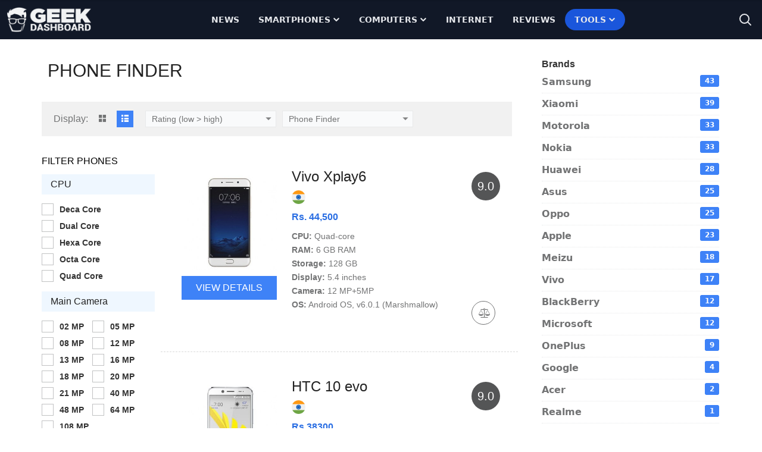

--- FILE ---
content_type: text/html; charset=UTF-8
request_url: https://www.geekdashboard.com/finder/mobiles/page/51/?sort=rating-lh
body_size: 12391
content:
<!DOCTYPE html>
<html lang="en-US">
<head >
<meta charset="UTF-8" />
<meta name="viewport" content="width=device-width, initial-scale=1" />
<meta name='robots' content='noindex, follow' />
	<style>img:is([sizes="auto" i], [sizes^="auto," i]) { contain-intrinsic-size: 3000px 1500px }</style>
	
	<title>Phone Finder - Find the Latest Smartphones - Page 51 of 61</title>
	<meta name="description" content="Search, Filter, Compare all latest smartphones features and specifications with ease. Find the best offers and deals of all smartphones easily. - Page 51 of 61" />
	<meta property="og:locale" content="en_US" />
	<meta property="og:type" content="article" />
	<meta property="og:title" content="Phone Finder - Find the Latest Smartphones - Page 51 of 61" />
	<meta property="og:description" content="Search, Filter, Compare all latest smartphones features and specifications with ease. Find the best offers and deals of all smartphones easily. - Page 51 of 61" />
	<meta property="og:url" content="https://www.geekdashboard.com/finder/mobiles/" />
	<meta property="og:site_name" content="Geek Dashboard" />
	<meta property="og:image" content="https://www.geekdashboard.com/wp-content/uploads/2022/02/Geek-Dashboard-Wallpaper.jpg" />
	<meta property="og:image:width" content="1500" />
	<meta property="og:image:height" content="844" />
	<meta property="og:image:type" content="image/jpeg" />
	<meta name="twitter:card" content="summary_large_image" />
	<meta name="twitter:site" content="@geekdashboard" />
	<script type="application/ld+json" class="yoast-schema-graph">{"@context":"https://schema.org","@graph":[{"@type":"CollectionPage","@id":"https://www.geekdashboard.com/finder/mobiles/","url":"https://www.geekdashboard.com/finder/mobiles/page/51/","name":"Phone Finder - Find the Latest Smartphones - Page 51 of 61","isPartOf":{"@id":"https://www.geekdashboard.com/#website"},"primaryImageOfPage":{"@id":"https://www.geekdashboard.com/finder/mobiles/page/51/#primaryimage"},"image":{"@id":"https://www.geekdashboard.com/finder/mobiles/page/51/#primaryimage"},"thumbnailUrl":"https://www.geekdashboard.com/wp-content/uploads/blackberry-z10.jpg","description":"Search, Filter, Compare all latest smartphones features and specifications with ease. Find the best offers and deals of all smartphones easily. - Page 51 of 61","breadcrumb":{"@id":"https://www.geekdashboard.com/finder/mobiles/page/51/#breadcrumb"},"inLanguage":"en-US"},{"@type":"ImageObject","inLanguage":"en-US","@id":"https://www.geekdashboard.com/finder/mobiles/page/51/#primaryimage","url":"https://www.geekdashboard.com/wp-content/uploads/blackberry-z10.jpg","contentUrl":"https://www.geekdashboard.com/wp-content/uploads/blackberry-z10.jpg","width":398,"height":398},{"@type":"BreadcrumbList","@id":"https://www.geekdashboard.com/finder/mobiles/page/51/#breadcrumb","itemListElement":[{"@type":"ListItem","position":1,"name":"Home","item":"https://www.geekdashboard.com/"},{"@type":"ListItem","position":2,"name":"Phone Finder"}]},{"@type":"WebSite","@id":"https://www.geekdashboard.com/#website","url":"https://www.geekdashboard.com/","name":"Geek Dashboard","description":"How-To&#039;s, Smartphones, News and Reviews","publisher":{"@id":"https://www.geekdashboard.com/#organization"},"potentialAction":[{"@type":"SearchAction","target":{"@type":"EntryPoint","urlTemplate":"https://www.geekdashboard.com/?s={search_term_string}"},"query-input":{"@type":"PropertyValueSpecification","valueRequired":true,"valueName":"search_term_string"}}],"inLanguage":"en-US"},{"@type":"Organization","@id":"https://www.geekdashboard.com/#organization","name":"ikva eSolutions","url":"https://www.geekdashboard.com/","logo":{"@type":"ImageObject","inLanguage":"en-US","@id":"https://www.geekdashboard.com/#/schema/logo/image/","url":"https://geekdashboard.com/wp-content/uploads/2023/04/ikva-eSolutions-Logo.png","contentUrl":"https://geekdashboard.com/wp-content/uploads/2023/04/ikva-eSolutions-Logo.png","width":1024,"height":1024,"caption":"ikva eSolutions"},"image":{"@id":"https://www.geekdashboard.com/#/schema/logo/image/"},"sameAs":["https://www.facebook.com/geekdashboard.offiical","https://x.com/geekdashboard","https://www.instagram.com/geekdashboard.official/","https://www.linkedin.com/company/geek-dashboard","https://www.pinterest.com/amarilindra/geek-dashboard/","https://www.youtube.com/geekdashboard"]}]}</script>


<link rel="alternate" type="application/rss+xml" title="Geek Dashboard &raquo; Feed" href="https://www.geekdashboard.com/feed/" />
<link rel="alternate" type="application/rss+xml" title="Geek Dashboard &raquo; Comments Feed" href="https://www.geekdashboard.com/comments/feed/" />
<link rel="alternate" type="application/rss+xml" title="Geek Dashboard &raquo; Phone Finder Category Feed" href="https://www.geekdashboard.com/finder/mobiles/feed/" />
<link rel='stylesheet' id='geek-dashboard-css' href='https://www.geekdashboard.com/wp-content/themes/geekdashboard/style.css' type='text/css' media='all' />
<style id='classic-theme-styles-inline-css' type='text/css'>
/*! This file is auto-generated */
.wp-block-button__link{color:#fff;background-color:#32373c;border-radius:9999px;box-shadow:none;text-decoration:none;padding:calc(.667em + 2px) calc(1.333em + 2px);font-size:1.125em}.wp-block-file__button{background:#32373c;color:#fff;text-decoration:none}
</style>
<link rel='stylesheet' id='gd-plugin-aps-products-css' href='https://www.geekdashboard.com/wp-content/plugins/geekdashboard-dev/assets/css/plugins/aps-products.css' type='text/css' media='all' />
<link rel='stylesheet' id='gd-styles-css' href='https://www.geekdashboard.com/wp-content/themes/geekdashboard/assets/css/styles.css' type='text/css' media='all' />
<link rel='stylesheet' id='aps-styles-css' href='https://www.geekdashboard.com/wp-content/plugins/aps-products/css/aps-styles.css' type='text/css' media='all' />
<link rel='stylesheet' id='imageviewer-css' href='https://www.geekdashboard.com/wp-content/plugins/aps-products/css/imageviewer.css' type='text/css' media='all' />
<link rel='stylesheet' id='nivo-lightbox-css' href='https://www.geekdashboard.com/wp-content/plugins/aps-products/css/nivo-lightbox.css' type='text/css' media='all' />
<link rel='stylesheet' id='owl-carousel-css' href='https://www.geekdashboard.com/wp-content/plugins/aps-products/css/owl-carousel.css' type='text/css' media='all' />
<script type="text/javascript" src="https://www.geekdashboard.com/wp-includes/js/jquery/jquery.min.js" id="jquery-core-js"></script>
<script type="text/javascript" src="https://www.geekdashboard.com/wp-content/plugins/aps-products/js/imageviewer.min.js" id="imageviewer-js"></script>
<link rel="https://api.w.org/" href="https://www.geekdashboard.com/wp-json/" /><style type="text/css">.aawp .aawp-tb__row--highlight{background-color:#256aaf;}.aawp .aawp-tb__row--highlight{color:#256aaf;}.aawp .aawp-tb__row--highlight a{color:#256aaf;}</style>
<meta property="fb:pages" content="558233237601498" />
<meta name="google-site-verification" content="iUoXEIvTXZj_UqD-Fm-7SP0Am6zOy1Vh1E9dqyVa7WQ" />
<meta name="msvalidate.01" content="F3664B459FD99DE4C5E463F72BBF60A6" />
<meta name="apple-mobile-web-app-capable" content="yes" />
<meta name="apple-mobile-web-app-status-bar-style" content="#3e82f7" />
<meta name="theme-color" content="#3e82f7" />
<link rel="icon" type="image/png" href="https://www.geekdashboard.com/android-chrome-192x192.png" sizes="192x192" />

<link rel="icon" href="https://www.geekdashboard.com/wp-content/plugins/geekdashboard-dev/assets/images/favicon.png" />
		<style>
			.algolia-search-highlight {
				background-color: #fffbcc;
				border-radius: 2px;
				font-style: normal;
			}
		</style>
		<meta name="gd-author" content="Archives" /><meta name="gd-category" content="None" /></head>
<body class="archive paged tax-aps-cats term-mobiles term-844 paged-51 wp-theme-genesis wp-child-theme-geekdashboard aawp-custom header-image header-full-width content-sidebar genesis-breadcrumbs-hidden"><div class="site-container"><header class="site-header">
    <div class="container flex items-center justify-between mx-auto px-2">

        <!-- Logo -->
        <a class="flex items-center order-2 lg:order-1" href="https://www.geekdashboard.com/" data-wpel-link="internal">
            <img src="https://www.geekdashboard.com/wp-content/themes/geekdashboard/assets/images/geekdashboard_logo_white.png"
                 class="mr-3 h-[50px] w-auto p-1 opacity-95"
                 alt="Geek Dashboard Home"/>
        </a>

        <div id="gd-primary-nav-modal"
             class="
                absolute lg:relative
                hidden lg:flex lg:flex-auto lg:justify-center
                top-0 left-0 right-0 bottom-0 lg:top-auto lg:left-auto lg:right-auto
                z-50
                w-full lg:w-auto
                order-1 lg:order-2
                bg-gray-900 lg:bg-transparent
                animate-in slide-in-from-left lg:animate-none">

            <nav id="gd-primary-nav" class="uppercase text-sm font-semibold">
                <ul class="flex flex-col lg:flex-row text-neutral-700 gap-2 lg:gap-3">
                    <li>
                        <a href="https://www.geekdashboard.com/category/news/" aria-label="News" class="block text-gray-200 hover:text-gray-300 hover:bg-gray-700 transition-all duration-300 px-4 py-2 rounded-full" data-wpel-link="internal">News</a>
                    </li>

                    <li class="group/smartphones relative">
                        <a href="https://www.geekdashboard.com/category/mobiles/" class="flex items-center block text-gray-200 hover:text-gray-300 hover:bg-gray-700 transition-all duration-300 px-4 py-2 rounded-full lg:rounded-t-lg lg:rounded-b-none lg:group-hover/smartphones:bg-gray-700 lg:hover:rounded-b-none lg:hover:rounded-t-lg lg:group-hover/smartphones:rounded-t-lg lg:group-hover/smartphones:rounded-b-none" aria-label="Smartphones" data-wpel-link="internal">Smartphones
                            <svg xmlns="http://www.w3.org/2000/svg" fill="none" viewBox="0 0 24 24" stroke-width="4"
                                 stroke="currentColor" class="w-3 h-3 ml-1 text-gray-200 hidden lg:flex">
                                <path stroke-linecap="round" stroke-linejoin="round" d="M19.5 8.25l-7.5 7.5-7.5-7.5"/>
                            </svg>
                        </a>

                        <div id="smartphones-dropdown"
                             class="z-50
                         lg:bg-gray-700 rounded-b-lg shadow w-full
                         ml-3 lg:ml-0
                         lg:invisible lg:absolute lg:top-full
                         transform transition-all duration-300
                         lg:opacity-0
                         lg:group-hover/smartphones:visible
                         lg:group-hover/smartphones:opacity-100
                         lg:group-focus-within/smartphones:visible
                         lg:group-focus-within/smartphones:opacity-100">
                            <ul class="py-2 text-gray-200"
                                aria-labelledby="smartphones-dropdown">
                                <li>
                                    <a href="https://www.geekdashboard.com/tag/android/" aria-label="Android" class="block px-4 py-2 hover:text-gray-300 lg:hover:text-gray-200 hover:bg-gray-700 lg:hover:bg-gray-800 rounded-full lg:rounded-none" data-wpel-link="internal">Android</a>
                                </li>
                                <li>
                                    <a href="https://www.geekdashboard.com/tag/iphone/" aria-label="iOS" class="block px-4 py-2 hover:text-gray-300 lg:hover:text-gray-200 hover:bg-gray-700 lg:hover:bg-gray-800 rounded-full lg:rounded-none" data-wpel-link="internal">iOS</a>
                                </li>
                            </ul>
                        </div>
                    </li>

                    <li class="group/computers relative">
                        <a href="https://www.geekdashboard.com/category/pc-dashboard/" aria-label="Computers" class="flex items-center block text-gray-200 hover:text-gray-300 hover:bg-gray-700 transition-all duration-300 text-center px-4 py-2 rounded-full lg:rounded-t-lg lg:rounded-b-none lg:group-hover/computers:bg-gray-700 lg:hover:rounded-b-none lg:hover:rounded-t-lg lg:group-hover/computers:rounded-t-lg lg:group-hover/computers:rounded-b-none" data-wpel-link="internal">Computers
                            <svg xmlns="http://www.w3.org/2000/svg" fill="none" viewBox="0 0 24 24" stroke-width="4"
                                 stroke="currentColor" class="w-3 h-3 ml-1 text-gray-200 hidden lg:flex">
                                <path stroke-linecap="round" stroke-linejoin="round" d="M19.5 8.25l-7.5 7.5-7.5-7.5"/>
                            </svg>
                        </a>
                        <div id="computers-dropdown"
                             class="z-50
                         lg:bg-gray-700 rounded-b-lg shadow w-full
                         ml-3 lg:ml-0
                         lg:invisible lg:absolute lg:top-full
                         transform transition-all duration-300
                         lg:opacity-0
                         lg:group-hover/computers:visible
                         lg:group-hover/computers:opacity-100
                         lg:group-focus-within/computers:visible
                         lg:group-focus-within/computers:opacity-100">
                            <ul class="py-2 text-gray-200"
                                aria-labelledby="computers-dropdown">
                                <li>
                                    <a href="https://www.geekdashboard.com/tag/windows/" aria-label="Windows" class="block px-4 py-2 hover:text-gray-300 lg:hover:text-gray-200 hover:bg-gray-700 lg:hover:bg-gray-800 rounded-full lg:rounded-none" data-wpel-link="internal">Windows</a>
                                </li>
                                <li>
                                    <a href="https://www.geekdashboard.com/tag/mac/" aria-label="macOS" class="block px-4 py-2 hover:text-gray-300 lg:hover:text-gray-200 hover:bg-gray-700 lg:hover:bg-gray-800 rounded-full lg:rounded-none" data-wpel-link="internal">macOS</a>
                                </li>
                            </ul>
                        </div>

                    </li>

                    <li>
                        <a href="https://www.geekdashboard.com/category/internet/" aria-label="Internet" class="block text-gray-200 hover:text-gray-300 hover:bg-gray-700 transition-all duration-300 px-4 py-2 rounded-full" data-wpel-link="internal">Internet</a>
                    </li>

                    <li>
                        <a href="https://www.geekdashboard.com/category/reviews/" aria-label="Reviews" class="block text-gray-200 hover:text-gray-300 hover:bg-gray-700 transition-all duration-300 px-4 py-2 rounded-full" data-wpel-link="internal">Reviews</a>
                    </li>

                    <li class="group/tools relative">
                        <a href="https://www.geekdashboard.com/tools/" aria-label="Free Tools" class="flex items-center block text-gray-200 hover:text-gray-300 lg:bg-blue-700 rounded-full lg:hover:rounded-b-none lg:hover:rounded-t-lg lg:group-hover/tools:rounded-t-lg lg:group-hover/tools:rounded-b-none hover:bg-gray-700 transition-all duration-300 lg:duration-100 text-center px-4 py-2 lg:group-hover/tools:bg-gray-700" data-wpel-link="internal">Tools
                            <svg xmlns="http://www.w3.org/2000/svg" fill="none" viewBox="0 0 24 24" stroke-width="4"
                                 stroke="currentColor" class="w-3 h-3 ml-1 text-gray-200 hidden lg:flex">
                                <path stroke-linecap="round" stroke-linejoin="round" d="M19.5 8.25l-7.5 7.5-7.5-7.5"/>
                            </svg>
                        </a>
                        <div id="tools-dropdown"
                             class="z-50
                         lg:bg-gray-700 rounded-b-lg rounded-tr-lg shadow w-max
                         ml-3 lg:ml-0
                         lg:invisible lg:absolute lg:top-full
                         transform transition-all duration-300
                         lg:opacity-0
                         lg:group-hover/tools:visible
                         lg:group-hover/tools:opacity-100
                         lg:group-focus-within/tools:visible
                         lg:group-focus-within/tools:opacity-100">
                            <ul class="py-2 text-gray-200"
                                aria-labelledby="tools-dropdown">
                                <li>
                                    <a href="https://www.geekdashboard.com/tools/password-generator/" aria-label="Random Password Generator" class="block px-4 py-2 hover:text-gray-300 lg:hover:text-gray-200 hover:bg-gray-700 lg:hover:bg-gray-800 rounded-full lg:rounded-none" data-wpel-link="internal">Password
                                        Generator</a>
                                </li>
                                <li>
                                    <a href="https://www.geekdashboard.com/tools/iframe-tester/" aria-label="iFrame Tester" class="block px-4 py-2 hover:text-gray-300 lg:hover:text-gray-200 hover:bg-gray-700 lg:hover:bg-gray-800 rounded-full lg:rounded-none" data-wpel-link="internal">iFrame
                                        Tester</a>
                                </li>
                            </ul>
                        </div>

                    </li>

                </ul>
            </nav>

            <!-- Hamburger Close Button -->
            <button data-modal-target="gd-primary-nav-modal" data-modal-hide="gd-primary-nav-modal"
                    class="absolute top-5 right-5 lg:hidden text-white hover:bg-gray-700 rounded-full text-sm p-2 transition-all duration-300"
                    type="button"
                    aria-label="Close Menu"
                    aria-controls="gd-primary-nav-modal"
                    aria-expanded="false">
                <span class="sr-only">Close main menu</span>
                <svg xmlns="http://www.w3.org/2000/svg" fill="none" viewBox="0 0 24 24" stroke-width="2"
                     stroke="currentColor" class="w-6 h-6 text-gray-200">
                    <path stroke-linecap="round" stroke-linejoin="round" d="M6 18L18 6M6 6l12 12"/>
                </svg>
            </button>

        </div>

        <!-- Search Modal toggle -->
        <button data-drawer-target="gd-search-drawer" data-drawer-show="gd-search-drawer" data-drawer-placement="top"
                aria-controls="gd-search-drawer" aria-label="Search"
                class="block text-white hover:bg-gray-700 rounded-full text-sm p-2 transition-all duration-300 order-3"
                type="button">
            <svg xmlns="http://www.w3.org/2000/svg" fill="none"
                 viewBox="0 0 24 24"
                 stroke-width="2"
                 stroke="currentColor"
                 class="w-6 h-6 text-gray-200">
                <path stroke-linecap="round" stroke-linejoin="round"
                      d="M21 21l-5.197-5.197m0 0A7.5 7.5 0 105.196 5.196a7.5 7.5 0 0010.607 10.607z"/>
            </svg>
        </button>

        <!-- Hamburger Menu Toggle -->
        <button data-modal-target="gd-primary-nav-modal" data-modal-toggle="gd-primary-nav-modal"
                class="block lg:hidden text-white hover:bg-gray-700 rounded-full text-sm p-2 transition-all duration-300"
                type="button"
                aria-label="Open Menu"
                aria-controls="gd-primary-nav-modal"
                aria-expanded="false">
            <span class="sr-only">Open Menu</span>
            <svg xmlns="http://www.w3.org/2000/svg"
                 class="w-6 h-6 text-gray-200"
                 aria-hidden="true"
                 fill="currentColor"
                 viewBox="0 0 20 20">
                <path fill-rule="evenodd"
                      d="M3 5a1 1 0 011-1h12a1 1 0 110 2H4a1 1 0 01-1-1zM3 10a1 1 0 011-1h12a1 1 0 110 2H4a1 1 0 01-1-1zM3 15a1 1 0 011-1h12a1 1 0 110 2H4a1 1 0 01-1-1z"
                      clip-rule="evenodd"></path>
            </svg>
        </button>

        <!-- Search modal -->
        <div id="gd-search-drawer" tabindex="-1" aria-hidden="true" aria-modal="true" aria-label="Search Modal"
             role="dialog"
             class="fixed top-0 left-0 right-0 z-50 w-full h-screen flex items-center justify-center -translate-y-full">
            <div class="relative h-auto w-full">
                <!-- Search Modal content -->
                <div class="relative bg-gray-900/90 shadow h-screen">
                    <!-- Search Modal body -->
                    <div class="container mx-auto px-2 py-3 flex flex-col gap-3 items-center justify-center h-full">
                        <span class="font-semibold text-3xl text-blue-200">Search Geek Dashboard</span>
                        <div class="flex flex-row gap-5 w-full">
                            <form method="get"
                                  action="https://www.geekdashboard.com/"
                                  class="flex-auto px-2">
                                <label for="gd-site-search"
                                       class="text-sm font-medium text-gray-900 sr-only">Search</label>
                                <div class="relative">
                                    <div class="absolute inset-y-0 left-0 flex items-center pl-3 pointer-events-none">
                                        <svg aria-hidden="true" class="w-5 h-5 text-gray-500" fill="none"
                                             stroke="currentColor" viewBox="0 0 24 24"
                                             xmlns="http://www.w3.org/2000/svg">
                                            <path stroke-linecap="round" stroke-linejoin="round" stroke-width="2"
                                                  d="M21 21l-6-6m2-5a7 7 0 11-14 0 7 7 0 0114 0z"></path>
                                        </svg>
                                    </div>
                                    <input type="search" id="gd-site-search" name="s"
                                           class="block w-full py-4 px-10 text-sm text-gray-900 rounded-lg bg-gray-50 border-0 focus:ring-0"
                                           placeholder="Search News, Tutorials, Tricks..." required>
                                    <button type="submit"
                                            class="text-white absolute -right-1 bottom-0 top-0 bg-secondary hover:bg-primary font-medium rounded-tr-lg rounded-br-lg text-sm px-4 lg:px-5 py-2">
                                        Search
                                    </button>
                                </div>
                            </form>
                            <button type="button" data-drawer-hide="gd-search-drawer" aria-controls="gd-search-drawer"
                                    class="text-gray-400 bg-transparent text-gray-200 hover:text-gray-300 hover:bg-gray-700 rounded-full text-sm p-1.5 ml-auto transition-all duration-300 flex-shrink-0">
                                <svg aria-hidden="true" class="w-6 h-6 flex-shrink-0" fill="currentColor" viewBox="0 0 20 20"
                                     xmlns="http://www.w3.org/2000/svg">
                                    <path fill-rule="evenodd"
                                          d="M4.293 4.293a1 1 0 011.414 0L10 8.586l4.293-4.293a1 1 0 111.414 1.414L11.414 10l4.293 4.293a1 1 0 01-1.414 1.414L10 11.414l-4.293 4.293a1 1 0 01-1.414-1.414L8.586 10 4.293 5.707a1 1 0 010-1.414z"
                                          clip-rule="evenodd"></path>
                                </svg>
                                <span class="sr-only">Close Search Modal</span>
                            </button>
                        </div>
                    </div>
                </div>
            </div>
        </div>

    </div>


	</header><div class="site-inner">	
	<div class="aps-container">
		<div class="aps-row clearfix">
			<div class="aps-content aps-content-left">
								
				<h1 class="aps-main-title">Phone Finder</h1>
				
								
				<div class="aps-column">
					<div class="aps-display-controls">
						<span>Display:</span>
						<ul>
							<li><a class="aps-display-grid aps-icon-grid" title="Grid View"></a></li>
							<li><a class="aps-display-list aps-icon-list selected" title="List View"></a></li>
						</ul>
					</div>
					
					<div class="aps-sort-controls aps-dropdown">
						<span class="aps-current-dp">Rating (low > high)</span>
						<ul>
																<li><a href="https://www.geekdashboard.com/finder/mobiles/page/51/" data-wpel-link="internal">Date (default)</a></li>
																	<li><a href="https://www.geekdashboard.com/finder/mobiles/page/51/?sort=name-az" data-wpel-link="internal">Name (A-Z)</a></li>
																	<li><a href="https://www.geekdashboard.com/finder/mobiles/page/51/?sort=name-za" data-wpel-link="internal">Name (Z-A)</a></li>
																	<li><a href="https://www.geekdashboard.com/finder/mobiles/page/51/?sort=rating-hl" data-wpel-link="internal">Rating (high > low)</a></li>
																	<li><a href="https://www.geekdashboard.com/finder/mobiles/page/51/?sort=reviews-hl" data-wpel-link="internal">Reviews (high > low)</a></li>
																	<li><a href="https://www.geekdashboard.com/finder/mobiles/page/51/?sort=reviews-lh" data-wpel-link="internal">Reviews (low > high)</a></li>
														</ul>
						<span class="aps-select-icon aps-icon-down"></span>
					</div>
					
					<div class="aps-brands-controls aps-dropdown">
													<span class="aps-current-dp">Phone Finder</span>
							<ul>
															</ul>
							<span class="aps-select-icon aps-icon-down"></span>
											</div>
					
											<div class="aps-filters-control">
							<a class="aps-filters-sw" href="" data-wpel-link="internal">Filters <i class="aps-icon-down"></i></a>
						</div>
									</div>
				
					<div class="aps-filters aps-column">
		<span class="aps-filters-arrow"></span>
		<ul class="aps-filters-list">
									<li>
							<h5>CPU</h5>
															<label class="aps-cb-label">
									<input type="checkbox" class="aps-filter-cb" name="cpu" value="deca-core" />
									<span class="aps-cb-holder"><i class="aps-icon-check"></i></span> Deca Core								</label> 
															<label class="aps-cb-label">
									<input type="checkbox" class="aps-filter-cb" name="cpu" value="dual-core" />
									<span class="aps-cb-holder"><i class="aps-icon-check"></i></span> Dual Core								</label> 
															<label class="aps-cb-label">
									<input type="checkbox" class="aps-filter-cb" name="cpu" value="hexa-core" />
									<span class="aps-cb-holder"><i class="aps-icon-check"></i></span> Hexa Core								</label> 
															<label class="aps-cb-label">
									<input type="checkbox" class="aps-filter-cb" name="cpu" value="octa-core" />
									<span class="aps-cb-holder"><i class="aps-icon-check"></i></span> Octa Core								</label> 
															<label class="aps-cb-label">
									<input type="checkbox" class="aps-filter-cb" name="cpu" value="quad-core" />
									<span class="aps-cb-holder"><i class="aps-icon-check"></i></span> Quad Core								</label> 
													</li>
											<li>
							<h5>Main Camera</h5>
															<label class="aps-cb-label">
									<input type="checkbox" class="aps-filter-cb" name="camera" value="2-mp" />
									<span class="aps-cb-holder"><i class="aps-icon-check"></i></span> 02 MP								</label> 
															<label class="aps-cb-label">
									<input type="checkbox" class="aps-filter-cb" name="camera" value="5-mp" />
									<span class="aps-cb-holder"><i class="aps-icon-check"></i></span> 05 MP								</label> 
															<label class="aps-cb-label">
									<input type="checkbox" class="aps-filter-cb" name="camera" value="8-mp" />
									<span class="aps-cb-holder"><i class="aps-icon-check"></i></span> 08 MP								</label> 
															<label class="aps-cb-label">
									<input type="checkbox" class="aps-filter-cb" name="camera" value="12-mp" />
									<span class="aps-cb-holder"><i class="aps-icon-check"></i></span> 12 MP								</label> 
															<label class="aps-cb-label">
									<input type="checkbox" class="aps-filter-cb" name="camera" value="13-mp" />
									<span class="aps-cb-holder"><i class="aps-icon-check"></i></span> 13 MP								</label> 
															<label class="aps-cb-label">
									<input type="checkbox" class="aps-filter-cb" name="camera" value="16-mp" />
									<span class="aps-cb-holder"><i class="aps-icon-check"></i></span> 16 MP								</label> 
															<label class="aps-cb-label">
									<input type="checkbox" class="aps-filter-cb" name="camera" value="18-mp" />
									<span class="aps-cb-holder"><i class="aps-icon-check"></i></span> 18 MP								</label> 
															<label class="aps-cb-label">
									<input type="checkbox" class="aps-filter-cb" name="camera" value="20-mp" />
									<span class="aps-cb-holder"><i class="aps-icon-check"></i></span> 20 MP								</label> 
															<label class="aps-cb-label">
									<input type="checkbox" class="aps-filter-cb" name="camera" value="21-mp" />
									<span class="aps-cb-holder"><i class="aps-icon-check"></i></span> 21 MP								</label> 
															<label class="aps-cb-label">
									<input type="checkbox" class="aps-filter-cb" name="camera" value="40-mp" />
									<span class="aps-cb-holder"><i class="aps-icon-check"></i></span> 40 MP								</label> 
															<label class="aps-cb-label">
									<input type="checkbox" class="aps-filter-cb" name="camera" value="48-mp" />
									<span class="aps-cb-holder"><i class="aps-icon-check"></i></span> 48 MP								</label> 
															<label class="aps-cb-label">
									<input type="checkbox" class="aps-filter-cb" name="camera" value="64-mp" />
									<span class="aps-cb-holder"><i class="aps-icon-check"></i></span> 64 MP								</label> 
															<label class="aps-cb-label">
									<input type="checkbox" class="aps-filter-cb" name="camera" value="108-mp" />
									<span class="aps-cb-holder"><i class="aps-icon-check"></i></span> 108 MP								</label> 
													</li>
											<li>
							<h5>OS</h5>
															<label class="aps-cb-label">
									<input type="checkbox" class="aps-filter-cb" name="os" value="android" />
									<span class="aps-cb-holder"><i class="aps-icon-check"></i></span> Android								</label> 
															<label class="aps-cb-label">
									<input type="checkbox" class="aps-filter-cb" name="os" value="ios" />
									<span class="aps-cb-holder"><i class="aps-icon-check"></i></span> iOS								</label> 
															<label class="aps-cb-label">
									<input type="checkbox" class="aps-filter-cb" name="os" value="windows" />
									<span class="aps-cb-holder"><i class="aps-icon-check"></i></span> Windows								</label> 
													</li>
											<li>
							<h5>RAM</h5>
															<label class="aps-cb-label">
									<input type="checkbox" class="aps-filter-cb" name="ram" value="1-gb-ram" />
									<span class="aps-cb-holder"><i class="aps-icon-check"></i></span> 1 GB								</label> 
															<label class="aps-cb-label">
									<input type="checkbox" class="aps-filter-cb" name="ram" value="2-gb-ram-2" />
									<span class="aps-cb-holder"><i class="aps-icon-check"></i></span> 2 GB								</label> 
															<label class="aps-cb-label">
									<input type="checkbox" class="aps-filter-cb" name="ram" value="3-gb-ram" />
									<span class="aps-cb-holder"><i class="aps-icon-check"></i></span> 3 GB								</label> 
															<label class="aps-cb-label">
									<input type="checkbox" class="aps-filter-cb" name="ram" value="4-gb-ram" />
									<span class="aps-cb-holder"><i class="aps-icon-check"></i></span> 4 GB								</label> 
															<label class="aps-cb-label">
									<input type="checkbox" class="aps-filter-cb" name="ram" value="6-gb-ram" />
									<span class="aps-cb-holder"><i class="aps-icon-check"></i></span> 6 GB								</label> 
															<label class="aps-cb-label">
									<input type="checkbox" class="aps-filter-cb" name="ram" value="8-gb-ram" />
									<span class="aps-cb-holder"><i class="aps-icon-check"></i></span> 8 GB								</label> 
															<label class="aps-cb-label">
									<input type="checkbox" class="aps-filter-cb" name="ram" value="12-gb-ram" />
									<span class="aps-cb-holder"><i class="aps-icon-check"></i></span> 12 GB								</label> 
													</li>
											<li>
							<h5>Screen</h5>
															<label class="aps-cb-label">
									<input type="checkbox" class="aps-filter-cb" name="screen" value="4-0" />
									<span class="aps-cb-holder"><i class="aps-icon-check"></i></span> 4.0								</label> 
															<label class="aps-cb-label">
									<input type="checkbox" class="aps-filter-cb" name="screen" value="4-5" />
									<span class="aps-cb-holder"><i class="aps-icon-check"></i></span> 4.5								</label> 
															<label class="aps-cb-label">
									<input type="checkbox" class="aps-filter-cb" name="screen" value="5-0" />
									<span class="aps-cb-holder"><i class="aps-icon-check"></i></span> 5.0								</label> 
															<label class="aps-cb-label">
									<input type="checkbox" class="aps-filter-cb" name="screen" value="5-5" />
									<span class="aps-cb-holder"><i class="aps-icon-check"></i></span> 5.5								</label> 
															<label class="aps-cb-label">
									<input type="checkbox" class="aps-filter-cb" name="screen" value="5-7-screen" />
									<span class="aps-cb-holder"><i class="aps-icon-check"></i></span> 5.7								</label> 
															<label class="aps-cb-label">
									<input type="checkbox" class="aps-filter-cb" name="screen" value="5-9-screen" />
									<span class="aps-cb-holder"><i class="aps-icon-check"></i></span> 5.9								</label> 
															<label class="aps-cb-label">
									<input type="checkbox" class="aps-filter-cb" name="screen" value="6-0" />
									<span class="aps-cb-holder"><i class="aps-icon-check"></i></span> 6.0								</label> 
															<label class="aps-cb-label">
									<input type="checkbox" class="aps-filter-cb" name="screen" value="6-5-screen" />
									<span class="aps-cb-holder"><i class="aps-icon-check"></i></span> 6.5								</label> 
													</li>
											<li>
							<h5>SD Card</h5>
															<label class="aps-cb-label">
									<input type="checkbox" class="aps-filter-cb" name="sd-card" value="sd-no" />
									<span class="aps-cb-holder"><i class="aps-icon-check"></i></span> No								</label> 
															<label class="aps-cb-label">
									<input type="checkbox" class="aps-filter-cb" name="sd-card" value="sd-yes" />
									<span class="aps-cb-holder"><i class="aps-icon-check"></i></span> Yes								</label> 
													</li>
											<li>
							<h5>Selfie Camera</h5>
															<label class="aps-cb-label">
									<input type="checkbox" class="aps-filter-cb" name="primary-camera" value="vga-secondary" />
									<span class="aps-cb-holder"><i class="aps-icon-check"></i></span> VGA								</label> 
															<label class="aps-cb-label">
									<input type="checkbox" class="aps-filter-cb" name="primary-camera" value="2-mp-secondary" />
									<span class="aps-cb-holder"><i class="aps-icon-check"></i></span> 2 MP								</label> 
															<label class="aps-cb-label">
									<input type="checkbox" class="aps-filter-cb" name="primary-camera" value="5-mp-secondary" />
									<span class="aps-cb-holder"><i class="aps-icon-check"></i></span> 5 MP								</label> 
															<label class="aps-cb-label">
									<input type="checkbox" class="aps-filter-cb" name="primary-camera" value="8-mp-secondary" />
									<span class="aps-cb-holder"><i class="aps-icon-check"></i></span> 8 MP								</label> 
															<label class="aps-cb-label">
									<input type="checkbox" class="aps-filter-cb" name="primary-camera" value="12-mp-secondary" />
									<span class="aps-cb-holder"><i class="aps-icon-check"></i></span> 12 MP								</label> 
															<label class="aps-cb-label">
									<input type="checkbox" class="aps-filter-cb" name="primary-camera" value="13-mp-secondary" />
									<span class="aps-cb-holder"><i class="aps-icon-check"></i></span> 13 MP								</label> 
															<label class="aps-cb-label">
									<input type="checkbox" class="aps-filter-cb" name="primary-camera" value="16-mp-secondary" />
									<span class="aps-cb-holder"><i class="aps-icon-check"></i></span> 16 MP								</label> 
															<label class="aps-cb-label">
									<input type="checkbox" class="aps-filter-cb" name="primary-camera" value="20-mp-secondary" />
									<span class="aps-cb-holder"><i class="aps-icon-check"></i></span> 20 MP								</label> 
															<label class="aps-cb-label">
									<input type="checkbox" class="aps-filter-cb" name="primary-camera" value="21-mp-secondary" />
									<span class="aps-cb-holder"><i class="aps-icon-check"></i></span> 21 MP								</label> 
															<label class="aps-cb-label">
									<input type="checkbox" class="aps-filter-cb" name="primary-camera" value="24-mp-secondary" />
									<span class="aps-cb-holder"><i class="aps-icon-check"></i></span> 24 MP								</label> 
															<label class="aps-cb-label">
									<input type="checkbox" class="aps-filter-cb" name="primary-camera" value="25-mp" />
									<span class="aps-cb-holder"><i class="aps-icon-check"></i></span> 25 MP								</label> 
															<label class="aps-cb-label">
									<input type="checkbox" class="aps-filter-cb" name="primary-camera" value="32-mp-front" />
									<span class="aps-cb-holder"><i class="aps-icon-check"></i></span> 32 MP								</label> 
															<label class="aps-cb-label">
									<input type="checkbox" class="aps-filter-cb" name="primary-camera" value="48-mp-secondary" />
									<span class="aps-cb-holder"><i class="aps-icon-check"></i></span> 48 MP								</label> 
													</li>
											<li>
							<h5>Storage</h5>
															<label class="aps-cb-label">
									<input type="checkbox" class="aps-filter-cb" name="storage" value="1tb-storage" />
									<span class="aps-cb-holder"><i class="aps-icon-check"></i></span> 1 TB								</label> 
															<label class="aps-cb-label">
									<input type="checkbox" class="aps-filter-cb" name="storage" value="8gb-storage" />
									<span class="aps-cb-holder"><i class="aps-icon-check"></i></span> 8 GB								</label> 
															<label class="aps-cb-label">
									<input type="checkbox" class="aps-filter-cb" name="storage" value="16gb-storage" />
									<span class="aps-cb-holder"><i class="aps-icon-check"></i></span> 16 GB								</label> 
															<label class="aps-cb-label">
									<input type="checkbox" class="aps-filter-cb" name="storage" value="32gb-storage" />
									<span class="aps-cb-holder"><i class="aps-icon-check"></i></span> 32 GB								</label> 
															<label class="aps-cb-label">
									<input type="checkbox" class="aps-filter-cb" name="storage" value="64gb-storage" />
									<span class="aps-cb-holder"><i class="aps-icon-check"></i></span> 64 GB								</label> 
															<label class="aps-cb-label">
									<input type="checkbox" class="aps-filter-cb" name="storage" value="128gb-storage" />
									<span class="aps-cb-holder"><i class="aps-icon-check"></i></span> 128 GB								</label> 
															<label class="aps-cb-label">
									<input type="checkbox" class="aps-filter-cb" name="storage" value="256gb-storage" />
									<span class="aps-cb-holder"><i class="aps-icon-check"></i></span> 256 GB								</label> 
															<label class="aps-cb-label">
									<input type="checkbox" class="aps-filter-cb" name="storage" value="512-gb-storage" />
									<span class="aps-cb-holder"><i class="aps-icon-check"></i></span> 512 GB								</label> 
													</li>
							</ul>
					<button class="aps-button aps-btn-black aps-filter-reset" data-reset="https://www.geekdashboard.com/finder/mobiles/page/51/?sort=rating-lh"><i class="aps-icon-cancel"></i> Clear all</button>
			<button class="aps-button aps-btn-skin aps-filter-submit alignright" data-url="https://www.geekdashboard.com/finder/mobiles/?sort=rating-lh&amp;filters=" data-reset="https://www.geekdashboard.com/finder/mobiles/page/51/?sort=rating-lh"><i class="aps-icon-search"></i> Search</button>
			</div>
	<script type="text/javascript">
	(function($) {
		$(".aps-filters-sw").click(function(e) {
			$(".aps-filters").slideToggle();
			e.preventDefault();
		});
		
		if ($(".aps-filters").hasClass("active-filters")) {
			$(".aps-filters").slideDown();
		}
		
		$(".aps-filter-submit").click(function() {
			var url = $(this).data("url"),
			reset = $(this).data("reset"),
			filters = [],
			filters_query = [];
			$(".aps-filter-cb:checked").each(function(e) {
				var filter_name = $(this).attr("name"),
				filter_values = [];
				
				$("[name='" +filter_name+ "']:checked").each(function() {
					filter_values.push(this.value);
				});
				
				if ($.inArray(filter_name, filters) < 0) {
					filters.push(filter_name);
					filters_query.push(filter_name + "." + filter_values.join(","));
				}
			});
			
			if (filters.length !== 0) {
				filters_query = filters_query.join("_");
				location = url + filters_query;
			} else {
				location = reset;
			}
		});
		
		$(".aps-filter-reset").click(function() {
			var reset = $(this).data("reset");
			location = reset;
		});
	})(jQuery);
	</script>
			<ul class="aps-products aps-row clearfix aps-products-list"><!-- 
							--><li id="product-36617">
					<div class="aps-product-box">
												<div class="aps-product-thumb">
							<a href="https://www.geekdashboard.com/smartphone/vivo-xplay6/" data-wpel-link="internal">
								<img src="https://www.geekdashboard.com/wp-content/uploads/vivo-4-300x300.jpg" alt="Vivo Xplay6" />
							</a>
						
							<span class="aps-specs-link-loop"><a class="gd-aps-button-a gdbutton-a" href="https://www.geekdashboard.com/smartphone/vivo-xplay6/" data-wpel-link="internal">View Details &rarr;</a></span>
						

													</div>
						

						<div class="aps-item-meta">
							<h2 class="aps-product-title"><a href="https://www.geekdashboard.com/smartphone/vivo-xplay6/" title="Vivo Xplay6" data-wpel-link="internal">Vivo Xplay6</a></h2>
							
							
							
							<div class="aps-price-value gd-aps-price">

																<div class="gd-india aps-product-price">
										<span class="gd-aps-flag flag-loop"><img
												src="https://www.geekdashboard.com/wp-content/plugins/aps-products/img/india.png"
												alt="India Flag"></span><span
											class="gd-aps-country-price aps-price-value">Rs. 44,500</span>
									</div>
							</div>		
														
							<div class="aps-item-buttons">
								<a class="aps-btn-small aps-add-compare" href="#" data-pid="36617" data-ctd="844" data-title="Vivo Xplay6" title="Add to Compare"><i class="aps-icon-comp"></i></a>
								<a class="aps-btn-small aps-add-cart" href="#" data-pid="36617" title="Add to Cart"><i class="aps-icon-cart"></i></a>
							</div>
						</div>
						<span class="aps-view-info aps-icon-info"></span>
						<div class="aps-product-details">
						
															<ul>
																			<li><strong>CPU:</strong> Quad-core</li>
																			<li><strong>RAM:</strong> 6 GB RAM</li>
																			<li><strong>Storage:</strong> 128 GB</li>
																			<li><strong>Display:</strong> 5.4 inches</li>
																			<li><strong>Camera:</strong> 12 MP+5MP</li>
																			<li><strong>OS:</strong> Android OS, v6.0.1 (Marshmallow)</li>
																		<div class="gd-aps-amazon-button-loop">
                   						           							 </div>
									<!-- <li class="aps-specs-link"><a href="https://www.geekdashboard.com/smartphone/vivo-xplay6/" data-wpel-link="internal">View Details &rarr;</a></li> -->
								</ul>
														<span class="aps-comp-rating">9.0</span>

						</div>
					</div>
				</li><!-- 
							--><li id="product-36066">
					<div class="aps-product-box">
												<div class="aps-product-thumb">
							<a href="https://www.geekdashboard.com/smartphone/htc-10-evo/" data-wpel-link="internal">
								<img src="https://www.geekdashboard.com/wp-content/uploads/htc-1-1-300x300.jpg" alt="HTC 10 evo" />
							</a>
						
							<span class="aps-specs-link-loop"><a class="gd-aps-button-a gdbutton-a" href="https://www.geekdashboard.com/smartphone/htc-10-evo/" data-wpel-link="internal">View Details &rarr;</a></span>
						

													</div>
						

						<div class="aps-item-meta">
							<h2 class="aps-product-title"><a href="https://www.geekdashboard.com/smartphone/htc-10-evo/" title="HTC 10 evo" data-wpel-link="internal">HTC 10 evo</a></h2>
							
							
							
							<div class="aps-price-value gd-aps-price">

																<div class="gd-india aps-product-price">
										<span class="gd-aps-flag flag-loop"><img
												src="https://www.geekdashboard.com/wp-content/plugins/aps-products/img/india.png"
												alt="India Flag"></span><span
											class="gd-aps-country-price aps-price-value">Rs 38300</span>
									</div>
							</div>		
														
							<div class="aps-item-buttons">
								<a class="aps-btn-small aps-add-compare" href="#" data-pid="36066" data-ctd="844" data-title="HTC 10 evo" title="Add to Compare"><i class="aps-icon-comp"></i></a>
								<a class="aps-btn-small aps-add-cart" href="#" data-pid="36066" title="Add to Cart"><i class="aps-icon-cart"></i></a>
							</div>
						</div>
						<span class="aps-view-info aps-icon-info"></span>
						<div class="aps-product-details">
						
															<ul>
																			<li><strong>CPU:</strong> Octa-core</li>
																			<li><strong>RAM:</strong> 3 GB RAM</li>
																			<li><strong>Storage:</strong> 32 GB</li>
																			<li><strong>Display:</strong> 5.5 inches</li>
																			<li><strong>Camera:</strong> 16 MP</li>
																			<li><strong>OS:</strong> Android OS, v7.0 (Nougat)</li>
																		<div class="gd-aps-amazon-button-loop">
                   						           							 </div>
									<!-- <li class="aps-specs-link"><a href="https://www.geekdashboard.com/smartphone/htc-10-evo/" data-wpel-link="internal">View Details &rarr;</a></li> -->
								</ul>
														<span class="aps-comp-rating">9.0</span>

						</div>
					</div>
				</li><!-- 
							--><li id="product-42826">
					<div class="aps-product-box">
												<div class="aps-product-thumb">
							<a href="https://www.geekdashboard.com/smartphone/huawei-honor-9/" data-wpel-link="internal">
								<img src="https://www.geekdashboard.com/wp-content/uploads/2017/10/honor-300x300.jpg" alt="Huawei Honor 9" />
							</a>
						
							<span class="aps-specs-link-loop"><a class="gd-aps-button-a gdbutton-a" href="https://www.geekdashboard.com/smartphone/huawei-honor-9/" data-wpel-link="internal">View Details &rarr;</a></span>
						

													</div>
						

						<div class="aps-item-meta">
							<h2 class="aps-product-title"><a href="https://www.geekdashboard.com/smartphone/huawei-honor-9/" title="Huawei Honor 9" data-wpel-link="internal">Huawei Honor 9</a></h2>
							
							
							
							<div class="aps-price-value gd-aps-price">

															<div class="aps-product-price gd-india">
									<span class="aps-price-value gd-aps-flag flag-loop"><img
												src="https://www.geekdashboard.com/wp-content/plugins/aps-products/img/india.png"
												alt="India Flag"></span><span
											class="gd-aps-country-price aps-price-value">&#8377;25,990.00</span>
								</div>
														
							<div class="aps-item-buttons">
								<a class="aps-btn-small aps-add-compare" href="#" data-pid="42826" data-ctd="844" data-title="Huawei Honor 9" title="Add to Compare"><i class="aps-icon-comp"></i></a>
								<a class="aps-btn-small aps-add-cart" href="#" data-pid="42826" title="Add to Cart"><i class="aps-icon-cart"></i></a>
							</div>
						</div>
						<span class="aps-view-info aps-icon-info"></span>
						<div class="aps-product-details">
						
															<ul>
																			<li><strong>CPU:</strong> Octa-core</li>
																			<li><strong>RAM:</strong> 4/6 GB RAM</li>
																			<li><strong>Storage:</strong> 64/128</li>
																			<li><strong>Display:</strong> 5.5 inches</li>
																			<li><strong>Camera:</strong> 20 MP + 12 MP</li>
																			<li><strong>OS:</strong> Android 7.0 (Nougat)</li>
																		<div class="gd-aps-amazon-button-loop">
                   						           							 </div>
									<!-- <li class="aps-specs-link"><a href="https://www.geekdashboard.com/smartphone/huawei-honor-9/" data-wpel-link="internal">View Details &rarr;</a></li> -->
								</ul>
														<span class="aps-comp-rating">9.0</span>

						</div>
					</div>
				</li><!-- 
							--><li id="product-35593">
					<div class="aps-product-box">
												<div class="aps-product-thumb">
							<a href="https://www.geekdashboard.com/smartphone/samsung-galaxy-c9-pro/" data-wpel-link="internal">
								<img src="https://www.geekdashboard.com/wp-content/uploads/samsung-3-300x300.jpg" alt="Samsung Galaxy C9 Pro" />
							</a>
						
							<span class="aps-specs-link-loop"><a class="gd-aps-button-a gdbutton-a" href="https://www.geekdashboard.com/smartphone/samsung-galaxy-c9-pro/" data-wpel-link="internal">View Details &rarr;</a></span>
						

													</div>
						

						<div class="aps-item-meta">
							<h2 class="aps-product-title"><a href="https://www.geekdashboard.com/smartphone/samsung-galaxy-c9-pro/" title="Samsung Galaxy C9 Pro" data-wpel-link="internal">Samsung Galaxy C9 Pro</a></h2>
							
							
							
							<div class="aps-price-value gd-aps-price">

																<div class="gd-india aps-product-price">
										<span class="gd-aps-flag flag-loop"><img
												src="https://www.geekdashboard.com/wp-content/plugins/aps-products/img/india.png"
												alt="India Flag"></span><span
											class="gd-aps-country-price aps-price-value">Rs 31,990</span>
									</div>
							</div>		
														
							<div class="aps-item-buttons">
								<a class="aps-btn-small aps-add-compare" href="#" data-pid="35593" data-ctd="844" data-title="Samsung Galaxy C9 Pro" title="Add to Compare"><i class="aps-icon-comp"></i></a>
								<a class="aps-btn-small aps-add-cart" href="#" data-pid="35593" title="Add to Cart"><i class="aps-icon-cart"></i></a>
							</div>
						</div>
						<span class="aps-view-info aps-icon-info"></span>
						<div class="aps-product-details">
						
															<ul>
																			<li><strong>CPU:</strong> Octa-core</li>
																			<li><strong>RAM:</strong> 6 GB RAM</li>
																			<li><strong>Storage:</strong> 64 GB</li>
																			<li><strong>Display:</strong> 6.0 inches</li>
																			<li><strong>Camera:</strong> 16 MP</li>
																			<li><strong>OS:</strong> Android OS, v6.0.1</li>
																		<div class="gd-aps-amazon-button-loop">
                   						           							 </div>
									<!-- <li class="aps-specs-link"><a href="https://www.geekdashboard.com/smartphone/samsung-galaxy-c9-pro/" data-wpel-link="internal">View Details &rarr;</a></li> -->
								</ul>
														<span class="aps-comp-rating">9.0</span>

						</div>
					</div>
				</li><!-- 
							--><li id="product-36412">
					<div class="aps-product-box">
												<div class="aps-product-thumb">
							<a href="https://www.geekdashboard.com/smartphone/sony-xperia-x-compact/" data-wpel-link="internal">
								<img src="https://www.geekdashboard.com/wp-content/uploads/2016/12/sony-300x300.jpg" alt="Sony Xperia X Compact" />
							</a>
						
							<span class="aps-specs-link-loop"><a class="gd-aps-button-a gdbutton-a" href="https://www.geekdashboard.com/smartphone/sony-xperia-x-compact/" data-wpel-link="internal">View Details &rarr;</a></span>
						

													</div>
						

						<div class="aps-item-meta">
							<h2 class="aps-product-title"><a href="https://www.geekdashboard.com/smartphone/sony-xperia-x-compact/" title="Sony Xperia X Compact" data-wpel-link="internal">Sony Xperia X Compact</a></h2>
							
							
							
							<div class="aps-price-value gd-aps-price">

																<div class="gd-india aps-product-price">
										<span class="gd-aps-flag flag-loop"><img
												src="https://www.geekdashboard.com/wp-content/plugins/aps-products/img/india.png"
												alt="India Flag"></span><span
											class="gd-aps-country-price aps-price-value">Rs. 34,000</span>
									</div>
							</div>		
														
							<div class="aps-item-buttons">
								<a class="aps-btn-small aps-add-compare" href="#" data-pid="36412" data-ctd="844" data-title="Sony Xperia X Compact" title="Add to Compare"><i class="aps-icon-comp"></i></a>
								<a class="aps-btn-small aps-add-cart" href="#" data-pid="36412" title="Add to Cart"><i class="aps-icon-cart"></i></a>
							</div>
						</div>
						<span class="aps-view-info aps-icon-info"></span>
						<div class="aps-product-details">
						
															<ul>
																			<li><strong>CPU:</strong> Hexa-core</li>
																			<li><strong>RAM:</strong> 3 GB RAM</li>
																			<li><strong>Storage:</strong> 32 GB</li>
																			<li><strong>Display:</strong> 4.6 inches</li>
																			<li><strong>Camera:</strong> 23 MP</li>
																			<li><strong>OS:</strong> Android OS, v6.0.1 (Marshmallow), planned upgrade to v7.0 (Nougat)</li>
																		<div class="gd-aps-amazon-button-loop">
                   						           							 </div>
									<!-- <li class="aps-specs-link"><a href="https://www.geekdashboard.com/smartphone/sony-xperia-x-compact/" data-wpel-link="internal">View Details &rarr;</a></li> -->
								</ul>
														<span class="aps-comp-rating">9.0</span>

						</div>
					</div>
				</li><!-- 
							--><li id="product-41952">
					<div class="aps-product-box">
												<div class="aps-product-thumb">
							<a href="https://www.geekdashboard.com/smartphone/apple-iphone-8-plus/" data-wpel-link="internal">
								<img src="https://www.geekdashboard.com/wp-content/uploads/2017/09/apple-8-plus-300x300.jpg" alt="Apple iPhone 8 Plus" />
							</a>
						
							<span class="aps-specs-link-loop"><a class="gd-aps-button-a gdbutton-a" href="https://www.geekdashboard.com/smartphone/apple-iphone-8-plus/" data-wpel-link="internal">View Details &rarr;</a></span>
						

															<span class="aps-on-sale">&ndash;0%</span>
														</div>
						

						<div class="aps-item-meta">
							<h2 class="aps-product-title"><a href="https://www.geekdashboard.com/smartphone/apple-iphone-8-plus/" title="Apple iPhone 8 Plus" data-wpel-link="internal">Apple iPhone 8 Plus</a></h2>
							
							
							
							<div class="aps-price-value gd-aps-price">

															<div class="aps-product-price gd-india">
									<span class="aps-price-value gd-aps-flag flag-loop"><img
												src="https://www.geekdashboard.com/wp-content/plugins/aps-products/img/india.png"
												alt="India Flag"></span><span
											class="gd-aps-country-price aps-price-value"><del>&#8377;73,000.00</del> &#8377;73,000.00</span>
								</div>
														
							<div class="aps-item-buttons">
								<a class="aps-btn-small aps-add-compare" href="#" data-pid="41952" data-ctd="844" data-title="Apple iPhone 8 Plus" title="Add to Compare"><i class="aps-icon-comp"></i></a>
								<a class="aps-btn-small aps-add-cart" href="#" data-pid="41952" title="Add to Cart"><i class="aps-icon-cart"></i></a>
							</div>
						</div>
						<span class="aps-view-info aps-icon-info"></span>
						<div class="aps-product-details">
						
															<ul>
																			<li><strong>CPU:</strong> Hexa-core</li>
																			<li><strong>RAM:</strong> 3 GB RAM</li>
																			<li><strong>Storage:</strong> 64/256 GB</li>
																			<li><strong>Display:</strong> 5.5 inches</li>
																			<li><strong>Camera:</strong> 12 MP</li>
																			<li><strong>OS:</strong> iOS 11</li>
																		<div class="gd-aps-amazon-button-loop">
                   						           							 </div>
									<!-- <li class="aps-specs-link"><a href="https://www.geekdashboard.com/smartphone/apple-iphone-8-plus/" data-wpel-link="internal">View Details &rarr;</a></li> -->
								</ul>
														<span class="aps-comp-rating">9.0</span>

						</div>
					</div>
				</li><!-- 
							--><li id="product-25797">
					<div class="aps-product-box">
												<div class="aps-product-thumb">
							<a href="https://www.geekdashboard.com/smartphone/asus-zenfone-6/" data-wpel-link="internal">
								<img src="https://www.geekdashboard.com/wp-content/uploads/Asus-Zenfone-6-300x300.jpg" alt="Asus Zenfone 6" />
							</a>
						
							<span class="aps-specs-link-loop"><a class="gd-aps-button-a gdbutton-a" href="https://www.geekdashboard.com/smartphone/asus-zenfone-6/" data-wpel-link="internal">View Details &rarr;</a></span>
						

													</div>
						

						<div class="aps-item-meta">
							<h2 class="aps-product-title"><a href="https://www.geekdashboard.com/smartphone/asus-zenfone-6/" title="Asus Zenfone 6" data-wpel-link="internal">Asus Zenfone 6</a></h2>
							
							
							
							<div class="aps-price-value gd-aps-price">

																<div class="gd-india aps-product-price">
										<span class="gd-aps-flag flag-loop"><img
												src="https://www.geekdashboard.com/wp-content/plugins/aps-products/img/india.png"
												alt="India Flag"></span><span
											class="gd-aps-country-price aps-price-value">Rs. 15,999</span>
									</div>
							</div>		
														
							<div class="aps-item-buttons">
								<a class="aps-btn-small aps-add-compare" href="#" data-pid="25797" data-ctd="844" data-title="Asus Zenfone 6" title="Add to Compare"><i class="aps-icon-comp"></i></a>
								<a class="aps-btn-small aps-add-cart" href="#" data-pid="25797" title="Add to Cart"><i class="aps-icon-cart"></i></a>
							</div>
						</div>
						<span class="aps-view-info aps-icon-info"></span>
						<div class="aps-product-details">
						
															<ul>
																			<li><strong>CPU:</strong> Dual-core 2 GHz</li>
																			<li><strong>RAM:</strong> 2 GB RAM</li>
																			<li><strong>Storage:</strong> 16/32 GB</li>
																			<li><strong>Display:</strong> 6.0 inches</li>
																			<li><strong>Camera:</strong> 13 MP</li>
																			<li><strong>OS:</strong> Android OS, v4.3 (Jelly Bean), upgradable to v5.0.2 (Lollipop)</li>
																		<div class="gd-aps-amazon-button-loop">
                   						           							 </div>
									<!-- <li class="aps-specs-link"><a href="https://www.geekdashboard.com/smartphone/asus-zenfone-6/" data-wpel-link="internal">View Details &rarr;</a></li> -->
								</ul>
														<span class="aps-comp-rating">9.0</span>

						</div>
					</div>
				</li><!-- 
							--><li id="product-35166">
					<div class="aps-product-box">
												<div class="aps-product-thumb">
							<a href="https://www.geekdashboard.com/smartphone/motorola-moto-z/" data-wpel-link="internal">
								<img src="https://www.geekdashboard.com/wp-content/uploads/moto-300x300.jpg" alt="Motorola Moto Z" />
							</a>
						
							<span class="aps-specs-link-loop"><a class="gd-aps-button-a gdbutton-a" href="https://www.geekdashboard.com/smartphone/motorola-moto-z/" data-wpel-link="internal">View Details &rarr;</a></span>
						

													</div>
						

						<div class="aps-item-meta">
							<h2 class="aps-product-title"><a href="https://www.geekdashboard.com/smartphone/motorola-moto-z/" title="Motorola Moto Z" data-wpel-link="internal">Motorola Moto Z</a></h2>
							
							
							
							<div class="aps-price-value gd-aps-price">

																<div class="gd-india aps-product-price">
										<span class="gd-aps-flag flag-loop"><img
												src="https://www.geekdashboard.com/wp-content/plugins/aps-products/img/india.png"
												alt="India Flag"></span><span
											class="gd-aps-country-price aps-price-value">Rs. 39,999</span>
									</div>
							</div>		
														
							<div class="aps-item-buttons">
								<a class="aps-btn-small aps-add-compare" href="#" data-pid="35166" data-ctd="844" data-title="Motorola Moto Z" title="Add to Compare"><i class="aps-icon-comp"></i></a>
								<a class="aps-btn-small aps-add-cart" href="#" data-pid="35166" title="Add to Cart"><i class="aps-icon-cart"></i></a>
							</div>
						</div>
						<span class="aps-view-info aps-icon-info"></span>
						<div class="aps-product-details">
						
															<ul>
																			<li><strong>CPU:</strong> Quad-core</li>
																			<li><strong>RAM:</strong> 4 GB RAM</li>
																			<li><strong>Storage:</strong> 32/64 GB</li>
																			<li><strong>Display:</strong> 5.5 inches</li>
																			<li><strong>Camera:</strong> 13 MP</li>
																			<li><strong>OS:</strong> Android OS, v6.0.1</li>
																		<div class="gd-aps-amazon-button-loop">
                   						           							 </div>
									<!-- <li class="aps-specs-link"><a href="https://www.geekdashboard.com/smartphone/motorola-moto-z/" data-wpel-link="internal">View Details &rarr;</a></li> -->
								</ul>
														<span class="aps-comp-rating">9.0</span>

						</div>
					</div>
				</li><!-- 
							--><li id="product-36916">
					<div class="aps-product-box">
												<div class="aps-product-thumb">
							<a href="https://www.geekdashboard.com/smartphone/vivo-x7-plus/" data-wpel-link="internal">
								<img src="https://www.geekdashboard.com/wp-content/uploads/vivo-7-300x300.jpg" alt="Vivo X7 Plus" />
							</a>
						
							<span class="aps-specs-link-loop"><a class="gd-aps-button-a gdbutton-a" href="https://www.geekdashboard.com/smartphone/vivo-x7-plus/" data-wpel-link="internal">View Details &rarr;</a></span>
						

													</div>
						

						<div class="aps-item-meta">
							<h2 class="aps-product-title"><a href="https://www.geekdashboard.com/smartphone/vivo-x7-plus/" title="Vivo X7 Plus" data-wpel-link="internal">Vivo X7 Plus</a></h2>
							
							
							
							<div class="aps-price-value gd-aps-price">

																<div class="gd-india aps-product-price">
										<span class="gd-aps-flag flag-loop"><img
												src="https://www.geekdashboard.com/wp-content/plugins/aps-products/img/india.png"
												alt="India Flag"></span><span
											class="gd-aps-country-price aps-price-value"> Rs. 25,000</span>
									</div>
							</div>		
														
							<div class="aps-item-buttons">
								<a class="aps-btn-small aps-add-compare" href="#" data-pid="36916" data-ctd="844" data-title="Vivo X7 Plus" title="Add to Compare"><i class="aps-icon-comp"></i></a>
								<a class="aps-btn-small aps-add-cart" href="#" data-pid="36916" title="Add to Cart"><i class="aps-icon-cart"></i></a>
							</div>
						</div>
						<span class="aps-view-info aps-icon-info"></span>
						<div class="aps-product-details">
						
															<ul>
																			<li><strong>CPU:</strong> Octa-core</li>
																			<li><strong>RAM:</strong> 4 GB RAM</li>
																			<li><strong>Storage:</strong> 64 GB</li>
																			<li><strong>Display:</strong> 5.7 inches</li>
																			<li><strong>Camera:</strong> 16 MP</li>
																			<li><strong>OS:</strong> Android OS, v6.0 (Marshmallow)</li>
																		<div class="gd-aps-amazon-button-loop">
                   						           							 </div>
									<!-- <li class="aps-specs-link"><a href="https://www.geekdashboard.com/smartphone/vivo-x7-plus/" data-wpel-link="internal">View Details &rarr;</a></li> -->
								</ul>
														<span class="aps-comp-rating">9.0</span>

						</div>
					</div>
				</li><!-- 
					--></ul>
		<div class="aps-pagination"><a class="prev page-numbers" href="https://www.geekdashboard.com/finder/mobiles/page/50/?sort=rating-lh" data-wpel-link="internal">&laquo; Previous</a>
<a class="page-numbers" href="https://www.geekdashboard.com/finder/mobiles/page/1/?sort=rating-lh" data-wpel-link="internal">1</a>
<a class="page-numbers" href="https://www.geekdashboard.com/finder/mobiles/page/2/?sort=rating-lh" data-wpel-link="internal">2</a>
<a class="page-numbers" href="https://www.geekdashboard.com/finder/mobiles/page/3/?sort=rating-lh" data-wpel-link="internal">3</a>
<span class="page-numbers dots">&hellip;</span>
<a class="page-numbers" href="https://www.geekdashboard.com/finder/mobiles/page/48/?sort=rating-lh" data-wpel-link="internal">48</a>
<a class="page-numbers" href="https://www.geekdashboard.com/finder/mobiles/page/49/?sort=rating-lh" data-wpel-link="internal">49</a>
<a class="page-numbers" href="https://www.geekdashboard.com/finder/mobiles/page/50/?sort=rating-lh" data-wpel-link="internal">50</a>
<span aria-current="page" class="page-numbers current">51</span>
<a class="page-numbers" href="https://www.geekdashboard.com/finder/mobiles/page/52/?sort=rating-lh" data-wpel-link="internal">52</a>
<a class="page-numbers" href="https://www.geekdashboard.com/finder/mobiles/page/53/?sort=rating-lh" data-wpel-link="internal">53</a>
<a class="page-numbers" href="https://www.geekdashboard.com/finder/mobiles/page/54/?sort=rating-lh" data-wpel-link="internal">54</a>
<span class="page-numbers dots">&hellip;</span>
<a class="page-numbers" href="https://www.geekdashboard.com/finder/mobiles/page/59/?sort=rating-lh" data-wpel-link="internal">59</a>
<a class="page-numbers" href="https://www.geekdashboard.com/finder/mobiles/page/60/?sort=rating-lh" data-wpel-link="internal">60</a>
<a class="page-numbers" href="https://www.geekdashboard.com/finder/mobiles/page/61/?sort=rating-lh" data-wpel-link="internal">61</a>
<a class="next page-numbers" href="https://www.geekdashboard.com/finder/mobiles/page/52/?sort=rating-lh" data-wpel-link="internal">Next &raquo;</a></div>			</div>
			
			<div class="aps-sidebar">
				<div class="aps-widget">
<h3 class="aps-widget-title">Brands</h3>
				<ul class="aps-brands-list">
											<li>
							<a href="https://www.geekdashboard.com/brand/samsung/" data-wpel-link="internal">
								Samsung <span>43</span>							</a>
						</li>
											<li>
							<a href="https://www.geekdashboard.com/brand/xiaomi/" data-wpel-link="internal">
								Xiaomi <span>39</span>							</a>
						</li>
											<li>
							<a href="https://www.geekdashboard.com/brand/motorola/" data-wpel-link="internal">
								Motorola <span>33</span>							</a>
						</li>
											<li>
							<a href="https://www.geekdashboard.com/brand/nokia/" data-wpel-link="internal">
								Nokia <span>33</span>							</a>
						</li>
											<li>
							<a href="https://www.geekdashboard.com/brand/huawei/" data-wpel-link="internal">
								Huawei <span>28</span>							</a>
						</li>
											<li>
							<a href="https://www.geekdashboard.com/brand/asus/" data-wpel-link="internal">
								Asus <span>25</span>							</a>
						</li>
											<li>
							<a href="https://www.geekdashboard.com/brand/oppo/" data-wpel-link="internal">
								Oppo <span>25</span>							</a>
						</li>
											<li>
							<a href="https://www.geekdashboard.com/brand/apple/" data-wpel-link="internal">
								Apple <span>23</span>							</a>
						</li>
											<li>
							<a href="https://www.geekdashboard.com/brand/meizu/" data-wpel-link="internal">
								Meizu <span>18</span>							</a>
						</li>
											<li>
							<a href="https://www.geekdashboard.com/brand/vivo/" data-wpel-link="internal">
								Vivo <span>17</span>							</a>
						</li>
											<li>
							<a href="https://www.geekdashboard.com/brand/blackberry/" data-wpel-link="internal">
								BlackBerry <span>12</span>							</a>
						</li>
											<li>
							<a href="https://www.geekdashboard.com/brand/microsoft/" data-wpel-link="internal">
								Microsoft <span>12</span>							</a>
						</li>
											<li>
							<a href="https://www.geekdashboard.com/brand/one-plus/" data-wpel-link="internal">
								OnePlus <span>9</span>							</a>
						</li>
											<li>
							<a href="https://www.geekdashboard.com/brand/google/" data-wpel-link="internal">
								Google <span>4</span>							</a>
						</li>
											<li>
							<a href="https://www.geekdashboard.com/brand/acer/" data-wpel-link="internal">
								Acer <span>2</span>							</a>
						</li>
											<li>
							<a href="https://www.geekdashboard.com/brand/realme/" data-wpel-link="internal">
								Realme <span>1</span>							</a>
						</li>
									</ul>
				</div>
<div class="widget_text aps-widget"><h3 class="aps-widget-title">Accessories</h3><div class="textwidget custom-html-widget"><div class="aawp aawp-widget">                        <div class="aawp-product aawp-product--widget-small aawp-product--inline-info aawp-product--style-light aawp-product--bestseller aawp-product--ribbon"  data-aawp-product-asin="B0CFXZSDXM" data-aawp-product-id="90724" data-aawp-tracking-id="ikvageek-20" data-aawp-product-title="CYEVA Cup Holder Phone Mount for Car 2 in 1 Cup Holder Expander for Car with 360°Rotation Long Arm Cell Phone Holder for Car Compatible with All Smartphones" data-aawp-click-tracking="title" data-aawp-local-click-tracking="1">        <span class="aawp-product__inner">        <a class="aawp-product__image-link ext-link" href="https://www.amazon.com/dp/B0CFXZSDXM?tag=ikvageek-20&amp;linkCode=ogi&amp;th=1&amp;psc=1&amp;keywords=smartphone%20accessories" title="CYEVA Cup Holder Phone Mount for Car, 2 in 1 Cup..." rel="nofollow noopener sponsored external noreferrer" target="_blank" data-wpel-link="external">            <img class="aawp-product__image" src="https://m.media-amazon.com/images/I/317JHeMnt-L._SL160_.jpg" alt="CYEVA Cup Holder Phone Mount for Car, 2 in 1 Cup..."  />        </a>        <span class="aawp-product__content">            <a class="aawp-product__title ext-link" href="https://www.amazon.com/dp/B0CFXZSDXM?tag=ikvageek-20&amp;linkCode=ogi&amp;th=1&amp;psc=1&amp;keywords=smartphone%20accessories" title="CYEVA Cup Holder Phone Mount for Car, 2 in 1 Cup..." rel="nofollow noopener sponsored external noreferrer" target="_blank" data-wpel-link="external">CYEVA Cup Holder Phone Mount for Car, 2 in 1...</a>            <span class="aawp-product__meta">                                                                                </span>        </span>    </span></div>                        <div class="aawp-product aawp-product--widget-small aawp-product--inline-info aawp-product--style-light aawp-product--bestseller aawp-product--ribbon"  data-aawp-product-asin="B0CBPCKTBC" data-aawp-product-id="90727" data-aawp-tracking-id="ikvageek-20" data-aawp-product-title="UURIG PH-14 Smartphone Camera Shutter Handle Grip w Detachable Wireless Bluetooth Remote Control,Three-Gear Adjustable Fill Light for iPhone Samsung Google OnePlus Phones Video/Photo Shooting" data-aawp-click-tracking="title" data-aawp-local-click-tracking="1">        <span class="aawp-product__inner">        <a class="aawp-product__image-link ext-link" href="https://www.amazon.com/dp/B0CBPCKTBC?tag=ikvageek-20&amp;linkCode=ogi&amp;th=1&amp;psc=1&amp;keywords=smartphone%20accessories" title="UURIG PH-14 Smartphone Camera Shutter Handle Grip..." rel="nofollow noopener sponsored external noreferrer" target="_blank" data-wpel-link="external">            <img class="aawp-product__image" src="https://m.media-amazon.com/images/I/41S54ZqrjrL._SL160_.jpg" alt="UURIG PH-14 Smartphone Camera Shutter Handle Grip..."  />        </a>        <span class="aawp-product__content">            <a class="aawp-product__title ext-link" href="https://www.amazon.com/dp/B0CBPCKTBC?tag=ikvageek-20&amp;linkCode=ogi&amp;th=1&amp;psc=1&amp;keywords=smartphone%20accessories" title="UURIG PH-14 Smartphone Camera Shutter Handle Grip..." rel="nofollow noopener sponsored external noreferrer" target="_blank" data-wpel-link="external">UURIG PH-14 Smartphone Camera Shutter Handle...</a>            <span class="aawp-product__meta">                                                                                </span>        </span>    </span></div>                        <div class="aawp-product aawp-product--widget-small aawp-product--inline-info aawp-product--style-light aawp-product--bestseller aawp-product--ribbon"  data-aawp-product-asin="B0BNQP6N94" data-aawp-product-id="90725" data-aawp-tracking-id="ikvageek-20" data-aawp-product-title="WUYULB Clear Crystal Glitter Collapsible Expandiing Moblile Phone Grip Stand Holder for Smartphones and Tablets Cell Phone Accessory  Green Marble" data-aawp-click-tracking="title" data-aawp-local-click-tracking="1">        <span class="aawp-product__inner">        <a class="aawp-product__image-link ext-link" href="https://www.amazon.com/dp/B0BNQP6N94?tag=ikvageek-20&amp;linkCode=ogi&amp;th=1&amp;psc=1&amp;keywords=smartphone%20accessories" title="WUYULB Clear Crystal Glitter Collapsible..." rel="nofollow noopener sponsored external noreferrer" target="_blank" data-wpel-link="external">            <img class="aawp-product__image" src="https://m.media-amazon.com/images/I/41-hoK8kCYL._SL160_.jpg" alt="WUYULB Clear Crystal Glitter Collapsible..."  />        </a>        <span class="aawp-product__content">            <a class="aawp-product__title ext-link" href="https://www.amazon.com/dp/B0BNQP6N94?tag=ikvageek-20&amp;linkCode=ogi&amp;th=1&amp;psc=1&amp;keywords=smartphone%20accessories" title="WUYULB Clear Crystal Glitter Collapsible..." rel="nofollow noopener sponsored external noreferrer" target="_blank" data-wpel-link="external">WUYULB Clear Crystal Glitter Collapsible...</a>            <span class="aawp-product__meta">                                                                                </span>        </span>    </span></div>                        <div class="aawp-product aawp-product--widget-small aawp-product--inline-info aawp-product--style-light aawp-product--bestseller aawp-product--ribbon"  data-aawp-product-asin="B085HK1CZF" data-aawp-product-id="90726" data-aawp-tracking-id="ikvageek-20" data-aawp-product-title="Mobile Joystick Controller Grip Case for Smartphones Mobile Phone Gaming Grip with Joystick Controller Holder Ergonomic Design  Black Type 01" data-aawp-click-tracking="title" data-aawp-local-click-tracking="1">        <span class="aawp-product__inner">        <a class="aawp-product__image-link ext-link" href="https://www.amazon.com/dp/B085HK1CZF?tag=ikvageek-20&amp;linkCode=ogi&amp;th=1&amp;psc=1&amp;keywords=smartphone%20accessories" title="Mobile Joystick Controller Grip Case for..." rel="nofollow noopener sponsored external noreferrer" target="_blank" data-wpel-link="external">            <img class="aawp-product__image" src="https://m.media-amazon.com/images/I/415xQA7KZHL._SL160_.jpg" alt="Mobile Joystick Controller Grip Case for..."  />        </a>        <span class="aawp-product__content">            <a class="aawp-product__title ext-link" href="https://www.amazon.com/dp/B085HK1CZF?tag=ikvageek-20&amp;linkCode=ogi&amp;th=1&amp;psc=1&amp;keywords=smartphone%20accessories" title="Mobile Joystick Controller Grip Case for..." rel="nofollow noopener sponsored external noreferrer" target="_blank" data-wpel-link="external">Mobile Joystick Controller Grip Case for...</a>            <span class="aawp-product__meta">                                                                                </span>        </span>    </span></div>    </div></div></div><div class="aps-widget">
<h3 class="aps-widget-title">Recent Compares</h3>
			
			<ul class="aps-wd-compares clearfix">
									<li>
						<a class="aps-cp-thumb" href="https://www.geekdashboard.com/comparison/oppo-realme-1-vs-xiaomi-redmi-note-5-pro/" data-wpel-link="internal">
														<img src="https://www.geekdashboard.com/wp-content/uploads/2018/05/Oppo-Realme-1-vs-Xiaomi-Redmi-Note-5-Pro-Comparison-75x50.jpg" alt="Oppo Realme 1 vs Xiaomi Redmi Note 5 Pro" />
						</a>
						<span class="aps-cp-title"><a href="https://www.geekdashboard.com/comparison/oppo-realme-1-vs-xiaomi-redmi-note-5-pro/" title="Oppo Realme 1 vs Xiaomi Redmi Note 5 Pro" data-wpel-link="internal">Oppo Realme 1 vs Xiaomi Redmi Note 5 Pro</a></span>
						<a class="aps-cp-link" href="https://www.geekdashboard.com/comparison/oppo-realme-1-vs-xiaomi-redmi-note-5-pro/" title="Oppo Realme 1 vs Xiaomi Redmi Note 5 Pro" data-wpel-link="internal">View Comparison &rarr;</a>
					</li>
									<li>
						<a class="aps-cp-thumb" href="https://www.geekdashboard.com/comparison/samsung-galaxy-note8-vs-oneplus-6/" data-wpel-link="internal">
														<img src="https://www.geekdashboard.com/wp-content/uploads/2018/05/Samsung-Galaxy-Note8-vs-OnePlus-6-Comparison-75x50.jpg" alt="Samsung Galaxy Note8 vs OnePlus 6" />
						</a>
						<span class="aps-cp-title"><a href="https://www.geekdashboard.com/comparison/samsung-galaxy-note8-vs-oneplus-6/" title="Samsung Galaxy Note8 vs OnePlus 6" data-wpel-link="internal">Samsung Galaxy Note8 vs OnePlus 6</a></span>
						<a class="aps-cp-link" href="https://www.geekdashboard.com/comparison/samsung-galaxy-note8-vs-oneplus-6/" title="Samsung Galaxy Note8 vs OnePlus 6" data-wpel-link="internal">View Comparison &rarr;</a>
					</li>
									<li>
						<a class="aps-cp-thumb" href="https://www.geekdashboard.com/comparison/samsung-galaxy-s9-vs-samsung-galaxy-s8/" data-wpel-link="internal">
														<img src="https://www.geekdashboard.com/wp-content/uploads/2018/05/Samsung-Galaxy-S9-vs-Samsung-Galaxy-S8-Comparison-75x50.jpg" alt="Samsung Galaxy S9 vs Samsung Galaxy S8" />
						</a>
						<span class="aps-cp-title"><a href="https://www.geekdashboard.com/comparison/samsung-galaxy-s9-vs-samsung-galaxy-s8/" title="Samsung Galaxy S9 vs Samsung Galaxy S8" data-wpel-link="internal">Samsung Galaxy S9 vs Samsung Galaxy S8</a></span>
						<a class="aps-cp-link" href="https://www.geekdashboard.com/comparison/samsung-galaxy-s9-vs-samsung-galaxy-s8/" title="Samsung Galaxy S9 vs Samsung Galaxy S8" data-wpel-link="internal">View Comparison &rarr;</a>
					</li>
							</ul>
			</div>
<div class="widget_text aps-widget"><div class="textwidget custom-html-widget">
    <div class="bg-secondary px-2 py-8 rounded-xl flex flex-col items-center gap-3 not-gd-typography">
        <h4 class="text-xl text-white font-bold text-center">Download the Apps Now</h4>
        <p class="text-blue-100 text-center">We put a lot of effort and resources in writing our articles, and
            we believe it is our responsibility to satisfy your tech hunger</p>
        <a href="https://play.google.com/store/apps/details?id=com.geekdashboard.android&amp;hl=en" target="_blank" rel="nofollow external noopener noreferrer" aria-label="Download Geek Dashboard Android App" class="bg-blue-50 hover:bg-blue-100 rounded-full inline-flex items-center w-full max-w-[250px] justify-center py-2 ext-link" data-wpel-link="external">
            <img class="w-12 h-12 !ml-0 !mr-0" src="https://www.geekdashboard.com/wp-content/themes/geekdashboard/assets/images/google_play-icon.svg"
                 alt="Download Geek Dashboard Android App on Google Play"/><span class="flex flex-col"><span
                        class="text-sm text-gray-600">Android App on</span><span
                        class="font-semibold text-base">Google Play</span></span></a>
        <a href="https://chrome.google.com/webstore/detail/geek-dashboard/kkkleklpjdfciehffamcdchifedpihih" target="_blank" rel="nofollow external noopener noreferrer" aria-label="Download Geek Dashboard Browser Extension" class="bg-blue-50 hover:bg-blue-100 rounded-full inline-flex items-center w-full max-w-[250px] justify-center py-2 ext-link" data-wpel-link="external">
            <img class="w-10 h-10 !mr-2 !ml-0"
                 src="https://www.geekdashboard.com/wp-content/themes/geekdashboard/assets/images/Google_Chrome_Web_Store_icon.svg"
                 alt="Download Geek Dashboard Extension on Chrome Web Store"/><span class="flex flex-col justify-start"><span
                        class="text-sm text-gray-600">Browser Extension on</span><span
                        class="font-semibold text-base">Chrome Web Store</span></span></a>
    </div>

	</div></div>			</div>
		</div>
	</div>
</div><footer class="site-footer">    <div id="footer-widgets"
         class="container mx-auto flex flex-col lg:flex-row gap-16 lg:gap-12 px-2 py-8 text-gray-400 text-base">

        <div class="flex flex-1 justify-center items-center flex-col gap-6 order-1">
            <img class="w-24 h-auto"
                 src="https://www.geekdashboard.com/wp-content/themes/geekdashboard/assets/images/geekdashboard_logo_round.png"
                 alt="Geek Dashboard Logo">
            <p class="text-center leading-relaxed">Geek Dashboard brings you the latest and greatest in technology news,
                reviews,
                and how-to guides. From smartphones to laptops, drones to VR and everything in between, we've got you
                covered</p>
        </div>

        <div class="flex flex-col gap-4 flex-1 justify-center items-center order-3 lg:order-2">
            <p class="flex flex-col justify-center items-center gap-2">
                <span>Got a Tip? Write In?</span>
                <a class="font-bold text-2xl text-gray-100 px-6 py-2 bg-gray-800 hover:bg-gray-700 transition-all duration-300 rounded-full"
                   href="mailto:tip@geekdashboard.com">tip@geekdashboard.com</a>
            </p>
            <p class="text-center">© 2012 - 2026 · <span
                        class="whitespace-nowrap">Geek Dashboard</span>, product of
                <span class="whitespace-nowrap">ikva eSolutions</span></p>
        </div>

        <nav id="gd-secondary-nav" class="flex-1 order-2 lg:order-3">
            <ul class="grid grid-cols-2 gap-4 text-center lg:text-left">
                <li>
                    <a href="https://www.geekdashboard.com/blog/" class="px-4 py-2 rounded-full hover:text-gray-100  hover:bg-gray-700 transition-all duration-300" data-wpel-link="internal">Blog</a>
                </li>

                <li><a href="https://www.geekdashboard.com/advertise/" class="px-4 py-2 rounded-full hover:text-gray-100  hover:bg-gray-700 transition-all duration-300" data-wpel-link="internal">Advertise</a>
                </li>

                <li><a href="https://www.geekdashboard.com/about-us/" class="px-4 py-2 rounded-full hover:text-gray-100  hover:bg-gray-700 transition-all duration-300" data-wpel-link="internal">About</a>
                </li>

                <li><a href="https://www.geekdashboard.com/hiring/" class="px-4 py-2 rounded-full hover:text-gray-100  hover:bg-gray-700 transition-all duration-300" data-wpel-link="internal">Jobs</a>
                </li>

                <li><a href="https://www.geekdashboard.com/contact-us/" class="px-4 py-2 rounded-full hover:text-gray-100  hover:bg-gray-700 transition-all duration-300" data-wpel-link="internal">Contact</a>
                </li>

                <li><a href="https://www.geekdashboard.com/privacy-policy/" class="px-4 py-2 rounded-full hover:text-gray-100  hover:bg-gray-700 transition-all duration-300" data-wpel-link="internal">Privacy
                        Policy</a></li>

                <li><a href="https://www.geekdashboard.com/write-for-us/" class="px-4 py-2 rounded-full hover:text-gray-100  hover:bg-gray-700 transition-all duration-300" data-wpel-link="internal">Write
                        For Us</a></li>

                <li><a href="https://www.geekdashboard.com/terms-and-conditions/" class="px-4 py-2 rounded-full hover:text-gray-100  hover:bg-gray-700 transition-all duration-300" data-wpel-link="internal">T&amp;C</a>
                </li>

                <li><a href="https://www.geekdashboard.com/office-setup/" class="px-4 py-2 rounded-full hover:text-gray-100  hover:bg-gray-700 transition-all duration-300" data-wpel-link="internal">Office
                        Setup</a></li>
            </ul>
        </nav>
    </div>

    <!-- Scrolling Indicator -->
    <div id="scroll-progress" aria-hidden="true" class="h-1 bg-secondary fixed top-0 left-0 z-200"></div>
	<p>No dogs were injured while working on this website because we love them</p></footer></div><script type="speculationrules">
{"prefetch":[{"source":"document","where":{"and":[{"href_matches":"\/*"},{"not":{"href_matches":["\/wp-*.php","\/wp-admin\/*","\/wp-content\/uploads\/*","\/wp-content\/*","\/wp-content\/plugins\/*","\/wp-content\/themes\/geekdashboard\/*","\/wp-content\/themes\/genesis\/*","\/*\\?(.+)"]}},{"not":{"selector_matches":"a[rel~=\"nofollow\"]"}},{"not":{"selector_matches":".no-prefetch, .no-prefetch a"}}]},"eagerness":"conservative"}]}
</script>
        	<script async src="https://fundingchoicesmessages.google.com/i/pub-5666174117179532?ers=1"></script>
			<script>
				(function() {function signalGooglefcPresent() {if (!window.frames['googlefcPresent']) {if (document.body) {const iframe = document.createElement('iframe'); iframe.style = 'width: 0; height: 0; border: none; z-index: -1000; left: -1000px; top: -1000px;'; iframe.style.display = 'none'; iframe.name = 'googlefcPresent'; document.body.appendChild(iframe);} else {setTimeout(signalGooglefcPresent, 0);}}}signalGooglefcPresent();})();
			</script>
		<link rel='stylesheet' id='aawp-css' href='https://www.geekdashboard.com/wp-content/plugins/aawp/assets/dist/css/main.css' type='text/css' media='all' />
<script async data-cfasync="false" crossorigin="anonymous"type="text/javascript" src="https://pagead2.googlesyndication.com/pagead/js/adsbygoogle.js?client=ca-pub-5666174117179532" id="gd-ad-network-adsense-js"></script>
<script type="text/javascript" src="https://www.googletagmanager.com/gtag/js?id=G-YC5NCE1C1P" id="gd-analytics-core-js"></script>
<script type="text/javascript" src="https://www.geekdashboard.com/wp-content/plugins/geekdashboard-dev/assets/js/google-analytics.js" id="gd-analytics-events-js"></script>
<script type="text/javascript" id="toc-front-js-extra">
/* <![CDATA[ */
var tocplus = {"smooth_scroll":"1","smooth_scroll_offset":"0"};
/* ]]> */
</script>
<script type="text/javascript" src="https://www.geekdashboard.com/wp-content/plugins/table-of-contents-plus/front.min.js" id="toc-front-js"></script>
<script type="text/javascript" src="https://www.geekdashboard.com/wp-content/themes/geekdashboard/assets/js/gd-scripts.js" id="gd-scripts-js"></script>
<script type="text/javascript" src="https://www.geekdashboard.com/wp-content/themes/geekdashboard/assets/js/flowbite/flowbite.js" id="flowbite-js"></script>
<script type="text/javascript" src="https://www.geekdashboard.com/wp-content/plugins/aps-products/js/nivo-lightbox.min.js" id="nivo-lightbox-js"></script>
<script type="text/javascript" src="https://www.geekdashboard.com/wp-content/plugins/aps-products/js/owl.carousel.min.js" id="owl-carousel-js"></script>
<script type="text/javascript" id="aps-main-script-js-extra">
/* <![CDATA[ */
var aps_vars = {"ajaxurl":"https:\/\/www.geekdashboard.com\/wp-admin\/admin-ajax.php","comp_link":"https:\/\/www.geekdashboard.com\/compare\/","comp_cn":"aps_comp_56376330","show_panel":"1","comp_add":"Add to Compare","comp_rem":"Remove from Compare"};
/* ]]> */
</script>
<script type="text/javascript" src="https://www.geekdashboard.com/wp-content/plugins/aps-products/js/aps-main-script-min.js" id="aps-main-script-js"></script>
<script type="text/javascript" id="aawp-js-before">
/* <![CDATA[ */
var aawp_data = {"rest_url":"https:\/\/www.geekdashboard.com\/wp-json\/","home_url":"https:\/\/www.geekdashboard.com","nonce":"272be973ef","referer_url":"","api_url":"https:\/\/ipinfo.io\/52.15.91.0\/json\/","ipinfo":true,"source_type":"term","source_id":844}
/* ]]> */
</script>
<script type="text/javascript" src="https://www.geekdashboard.com/wp-content/plugins/aawp/assets/dist/js/main.js" id="aawp-js"></script>
<script defer src="https://static.cloudflareinsights.com/beacon.min.js/vcd15cbe7772f49c399c6a5babf22c1241717689176015" integrity="sha512-ZpsOmlRQV6y907TI0dKBHq9Md29nnaEIPlkf84rnaERnq6zvWvPUqr2ft8M1aS28oN72PdrCzSjY4U6VaAw1EQ==" data-cf-beacon='{"version":"2024.11.0","token":"70c6bdb7bb1241918b2d0db5e08f6e59","r":1,"server_timing":{"name":{"cfCacheStatus":true,"cfEdge":true,"cfExtPri":true,"cfL4":true,"cfOrigin":true,"cfSpeedBrain":true},"location_startswith":null}}' crossorigin="anonymous"></script>
</body></html>


--- FILE ---
content_type: text/html; charset=utf-8
request_url: https://www.google.com/recaptcha/api2/aframe
body_size: 270
content:
<!DOCTYPE HTML><html><head><meta http-equiv="content-type" content="text/html; charset=UTF-8"></head><body><script nonce="XEKCRnhX6AO4Lj9WrWIOcw">/** Anti-fraud and anti-abuse applications only. See google.com/recaptcha */ try{var clients={'sodar':'https://pagead2.googlesyndication.com/pagead/sodar?'};window.addEventListener("message",function(a){try{if(a.source===window.parent){var b=JSON.parse(a.data);var c=clients[b['id']];if(c){var d=document.createElement('img');d.src=c+b['params']+'&rc='+(localStorage.getItem("rc::a")?sessionStorage.getItem("rc::b"):"");window.document.body.appendChild(d);sessionStorage.setItem("rc::e",parseInt(sessionStorage.getItem("rc::e")||0)+1);localStorage.setItem("rc::h",'1768630515582');}}}catch(b){}});window.parent.postMessage("_grecaptcha_ready", "*");}catch(b){}</script></body></html>

--- FILE ---
content_type: text/css
request_url: https://www.geekdashboard.com/wp-content/themes/geekdashboard/style.css
body_size: -323
content:
/*
	Theme Name: Geek Dashboard
	Theme URI: https://www.geekdashboard.com/
	Description: Custom child theme of GeekDashboard.com build with Genesis Framework and Tailwind CSS. If you are here to build the similar theme for your website, get in touch with me at me@iamar.dev
	Author: Amar Ilindra
	Author URI: https://iamar.dev/
	Version: 4.0

	Template: genesis
	Template Version: 3.4.0
*/


--- FILE ---
content_type: text/css
request_url: https://www.geekdashboard.com/wp-content/plugins/geekdashboard-dev/assets/css/plugins/aps-products.css
body_size: 3980
content:
body .aps-wd-products li a:hover img, body .aps-ajax-results li:hover img, body .aps-rd-box:hover img, body .aps-wd-compares li:hover img, body .aps-thumb-carousel .owl-item:hover img, body .aps-product-box:hover img {
    animation: none;
    -webkit-animation: none
}

body .product__photo--comparision {
    padding-bottom: 56.25% !important
}

body .aps-comp-list-title a {
    color: #111
}

body .aps-comp-list-title a:hover {
    color: #3e82f7
}

body .aps-content {
    max-width: 810px
}

@media only screen and (max-width: 1200px) {
    body .aps-content {
        max-width: 666px;
        width: 65%
    }
}

@media only screen and (max-width: 991px) {
    body .aps-content {
        max-width: 100%;
        float: none;
        width: 100%
    }
}

@media only screen and (max-width: 1200px) {
    body .aps-sidebar {
        width: 35%
    }
}

@media only screen and (max-width: 991px) {
    body .aps-sidebar {
        width: 100%;
        float: none;
        padding-left: 0
    }
}

body .aps-product-box, body .aps-gallery-thumbs li a, body .aps-rd-box, body .aps-group, body .aps-comps-thumb, body .aps-wd-products li a, body .aps-video-box, body .aps-comps-list li, body .aps-brands-box, body .aps-cat-img, body .aps-main-image {
    border: none
}

body .aps-on-sale {
    padding: 10px 15px;
    font-size: 16px;
    font-weight: 600
}

body .aps-button.aps-btn-skin {
    border: none #097def;
    border-radius: 2px
}

body .aps-offer-link br {
    display: none
}

body .aps-product-details {
    font-size: 14px;
    color: #000
}

body .aps-product-details ul li {
    max-width: 260px
}

body .aps-comp-column {
    margin-bottom: 20px
}

body .owl-carousel .owl-item img {
    border: 1px solid #f1f1f1
}

body .aps-main-title, body .archive-title {
    font-family: 'Rubik', Helvetica, serif, sans-serif;
    font-weight: normal;
    position: relative;
    text-transform: uppercase;
    padding: 10px
}

body .flip-back, body .aps-btn-skin:hover, body .aps-pagination a.page-numbers:hover, body .slider-aps > .dragger:hover, body .aps-list-icon, body .owl-prev:hover, body .owl-next:hover, body .aps-on-sale {
    background: #3e82f7
}

body .aps-1co, body .aps-2co, body .aps-3co, body .aps-4co, body .aps-5co {
    min-height: auto;
    background: none;
    padding: 10px;
    line-height: 20px
}

body .aps-tab-content.aps-flat-content {
    margin-top: 20px;
    padding-top: 20px
}

body .aps-tab-content.aps-flat-content h2 {
    font-weight: 900;
    font-size: 24px;
    color: #333;
    text-align: center
}

body .aps-sidebar {
    padding-left: 40px
}

@media only screen and (max-width: 991px) {
    body .aps-sidebar {
        padding-left: 10px
    }
}

body .aps-products-list .aps-item-buttons {
    background: none;
    top: auto;
    right: 28px;
    bottom: 15px
}

body .aps-products-list .aps-item-buttons .aps-add-compare {
    border-radius: 50%;
    width: 40px;
    height: 40px;
    background: rgba(49, 153, 254, 0);
    border: 1px solid;
    bottom: 10px;
    line-height: 35px;
    display: block;
    text-align: center
}

body .aps-products-list .aps-item-buttons .aps-add-compare:hover {
    background: #eff7ff
}

body .aps-products-list > li + li {
    margin-top: 20px;
    border-top: 1px dashed #dadada;
    padding-top: 30px
}

body .aps-products-list .aps-product-thumb {
    width: 210px
}

body .aps-products-list .aps-product-details {
    display: inline-block;
    width: auto;
    padding: 10px 10px 10px 0
}

body .aps-products-list .aps-product-title a {
    color: #222 !important;
    font-family: 'Rubik', Helvetica, serif, sans-serif;
    font-weight: normal
}

body .aps-products-list .aps-item-meta {
    display: block;
    padding-right: 80px
}

body .aps-products-grid > li {
    width: 33.3%;
    padding: 10px
}

body .aps-products-grid .aps-product-thumb {
    border: 1px solid #dadada;
    border-bottom: none
}

body .aps-products-grid .aps-product-title {
    line-height: 18px
}

body .aps-pagination {
    margin: 30px 0;
    text-align: center;
    float: none
}

body .aps-pagination span, body .aps-pagination a {
    display: inline-block;
    width: 40px;
    height: 40px;
    line-height: 40px !important;
    border-radius: 2px;
    background: #3e82f7;
    padding: 0 !important;
    text-align: center;
    color: #222 !important;
    background: #eff7ff !important;
    border: none !important;
    font-weight: normal !important
}

body .aps-pagination span.current, body .aps-pagination a.current {
    background: #3e82f7 !important;
    color: #fff !important
}

body .aps-pagination span.next, body .aps-pagination a.next {
    font-size: 0;
    position: relative
}

body .aps-pagination span.next:after, body .aps-pagination a.next:after {
    font-size: 20px;
    content: '\f347';
    font-family: 'dashicons', serif;
    position: absolute;
    left: 0;
    right: 0;
    -webkit-transform: rotate(-90deg);
    transform: rotate(-90deg)
}

body .aps-pagination a:hover {
    background: #3e82f7 !important;
    color: #fff !important
}

body .aps-pagination span.page-numbers, body .aps-pagination a.page-numbers {
    display: inline-block;
    vertical-align: top;
    float: none;
    margin: 0 5px 5px 0
}

body .aps-specs-list li {
    height: auto !important
}

body .aps-specs-list li .aps-attr-title {
    -webkit-overflow-scrolling: initial
}

body .aps-specs-list li .aps-attr-title strong {
    padding: 0 10px;
    display: block;
    line-height: 35px;
    color: #333;
    font-weight: 500;
    font-family: 'Rubik', Helvetica, serif, sans-serif
}

body .aps-main-title {
    color: #222
}

body .aps-product-thumb {
    display: block;
    overflow: hidden;
    padding: 20px;
    text-align: center
}

body .aps-related-products {
    display: -webkit-box;
    display: -ms-flexbox;
    display: flex;
    -ms-flex-wrap: wrap;
    flex-wrap: wrap
}

body .aps-related-products > li {
    width: 33%
}

body .aps-related-products .aps-rd-thumb {
    float: none;
    width: 100%;
    margin-right: 0;
    display: block;
    border: 1px solid #dadada;
    margin-bottom: 10px
}

body .aps-related-products .aps-rd-thumb img {
    width: 100%
}

body .aps-related-products span {
    width: 100%;
    display: block;
    text-align: center
}

body .aps-related-products span.aps-rd-title {
    font-family: 'Rubik', Helvetica, serif, sans-serif;
    font-size: 18px
}

body .aps-related-products span.aps-rd-title a {
    color: #222
}

body .aps-related-products span.aps-rd-title a strong {
    font-weight: normal;
    color: #444
}

body .aps-related-products span.aps-rd-title a:hover strong {
    color: #3e82f7
}

body .aps-related-products br {
    display: none
}

body .aps-group {
    background: #eff7ff;
    color: #000;
    border-radius: 0
}

body .aps-rating-box {
    -webkit-box-shadow: none;
    box-shadow: none;
    background: none;
    padding: 0
}

body .aps-rating-wrap, body .aps-rating-bar {
    height: 15px !important
}

body .aps-rating-card {
    background: #f9fafb;
    padding: 16px !important;
    border: 1px solid #e8ebee;
    border-radius: 2px
}

body ul.aps-pub-rating {
    margin: 0 -20px
}

body ul.aps-pub-rating > li {
    padding: 0 20px;
    margin: 30px 0 0 0
}

body .aps-widget-title, body .aps-column h3 {
    margin: 0;
    font-family: 'Rubik', Helvetica, serif, sans-serif;
    font-weight: 600;
    color: #333
}

body .aps-group-title {
    font-family: 'Rubik', Helvetica, serif, sans-serif;
    font-weight: normal;
    color: #000;
    line-height: 40px
}

body .aps-group-title span {
    margin-right: 10px;
    line-height: 40px;
    color: #000
}

body .aps-brands-body li a img {
    width: 100%
}

body .aps-brands-body li a span {
    color: #222;
    font-size: 16px;
    display: block;
    padding: 8px 10px;
    background: #f1f1f1
}

body .aps-search-btn, body .aps-pd-search {
    background: #3e82f7;
    color: #fff;
    font-size: 18px;
    height: 100%;
    border: none;
    padding: 0
}

body .aps-search-btn:before, body .aps-pd-search:before {
    content: "FIND";
    font-family: 'Rubik', Helvetica, serif, sans-serif;
    letter-spacing: 3px;
    font-size: 12px;
    width: auto;
    border: none;
    padding: 0 25px;
    line-height: 40px
}

body .aps-comp-search {
    width: 100%;
    font-size: 20px;
    line-height: 22px;
    margin: 0 0 5px
}

body .aps-ajax-results {
    padding: 0;
    list-style: none;
    -webkit-box-shadow: 0 6px 13px -3px rgba(0, 0, 0, 0.5);
    box-shadow: 0 6px 13px -3px rgba(0, 0, 0, 0.5)
}

body .aps-ajax-results .aps-res-title {
    color: #555
}

body .aps-ajax-results br {
    display: none
}

body .aps-ajax-results > li {
    text-align: center
}

body .aps-ajax-results > li:hover {
    background: #fff
}

body .aps-ajax-results > li > span {
    display: block;
    margin: 5px 0
}

body .aps-ajax-results > li a {
    display: inline-block
}

body .aps-ajax-results > li .aps-res-thumb {
    float: none;
    max-width: none;
    width: 100%;
    display: block;
    margin-bottom: 5px
}

body .aps-ajax-results > li .aps-res-thumb img {
    max-width: 100px
}

body .aps-ajax-results > li .aps-res-brand {
    margin-top: 10px
}

body .aps-content {
    font-family: 'Nunito', helvetica neue, Helvetica, Arial, sans-serif
}

body .aps-content .aps-products {
    padding-left: 210px
}

body .aps-content .aps-filters-control {
    display: none
}

body .aps-content .aps-filters {
    display: block;
    float: left;
    width: 200px;
    border: none;
    padding: 0 10px 0 0;
    margin: 0;
    clear: both
}

body .aps-content .aps-filters .aps-filters-arrow {
    display: none
}

body .aps-content .aps-filters:before {
    content: 'Filter Phones';
    font-size: 16px;
    text-transform: uppercase;
    color: #000;
    font-family: 'Rubik', Helvetica, serif, sans-serif
}

body .aps-content .aps-main-title + .aps-column {
    background: #f1f1f1;
    padding: 15px 20px;
    margin-bottom: 30px
}

body .aps-content .aps-main-title + .aps-column > div {
    margin: 0 10px 0 0
}

body .aps-content .aps-cb-label {
    color: #333;
    font-size: 14px;
    font-family: 'Nunito', helvetica neue, Helvetica, Arial, sans-serif
}

body .aps-content .aps-filters-list h5 {
    background: #eff7ff;
    display: block;
    font-size: 16px;
    font-weight: normal;
    padding: 5px 15px;
    color: #222;
    position: relative;
    margin: 10px 0 0
}

body .aps-content .aps-filters-list h5 + label {
    margin-top: 15px
}

body .aps-content .aps-filters-list li {
    padding: 0
}

body .aps-content .aps-cb-holder {
    -webkit-box-shadow: none !important;
    box-shadow: none !important;
    width: 20px;
    height: 20px;
    margin: 0 10px 0 0;
    padding: 2px;
    text-align: center
}

body button.aps-button {
    padding: 0 20px;
    height: 40px;
    line-height: 40px;
    border-radius: 2px;
    font-family: 'Rubik', Helvetica, serif, sans-serif;
    text-transform: uppercase;
    border: none;
    font-size: 12px;
    letter-spacing: 2px
}

body button.aps-button i {
    display: none
}

body .aps-display-controls {
    padding: 0
}

body .aps-display-controls span {
    line-height: 28px
}

body .aps-display-controls ul li a {
    display: block;
    width: 28px;
    height: 28px;
    text-align: center;
    line-height: 28px;
    padding: 0
}

body .aps-display-controls ul li a:before {
    vertical-align: top;
    line-height: 28px
}

body .aps-filter-submit {
    margin-top: 30px;
    float: left
}

body .aps-specs-link a {
    display: inline-block;
    height: 40px;
    line-height: 40px;
    background: #3e82f7;
    padding: 0 20px;
    margin-top: 10px;
    color: #fff
}

body .aps-specs-link a:hover {
    background: #2a6ee3
}

body .aps-brands-alpha {
    margin-bottom: 0;
    text-align: center
}

body .aps-brands-alpha li a {
    width: 30px;
    height: 30px;
    line-height: 30px;
    text-align: center;
    display: block;
    background: transparent;
    color: #999;
    border-radius: 50%;
    -webkit-transition: none;
    transition: none
}

body .aps-brands-alpha li a:hover {
    background: #fff
}

body .aps-brands-head {
    padding: 0;
    background: #fff;
    position: relative;
    z-index: 2
}

body .aps-brands-head h2 {
    line-height: 50px;
    background: #3e82f7;
    color: #fff;
    width: 50px;
    height: 50px;
    text-align: center;
    border-radius: 50%;
    position: relative;
    z-index: 2;
    margin: 0 auto
}

body .aps-brands-head:after {
    height: 2px;
    background: #eff7ff;
    content: '';
    left: 0;
    right: 0;
    top: 25px;
    position: absolute
}

body.tax-aps-brands .aps-content .aps-products {
    padding-left: 0
}

body ul.aps-brands-body {
    margin-top: 30px
}

body ul.aps-brands-body li a:hover {
    -webkit-box-shadow: 0 0 2px 0 rgba(0, 0, 0, 0.2);
    box-shadow: 0 0 2px 0 rgba(0, 0, 0, 0.2)
}

body ul.aps-brands-body li a:hover span {
    background: #eff7ff
}

body.no-bc .aps-container {
    margin-top: 30px
}

body .aps-container {
    max-width: 1180px;
    padding-left: 20px;
    padding-right: 20px;
    margin: 0 auto
}

@media only screen and (max-width: 1199px) {
    body .aps-container {
        max-width: 992px;
        padding: 0 30px
    }
}

@media only screen and (max-width: 991px) {
    body .aps-container {
        max-width: 768px;
        padding: 0 20px
    }
}

body.single-aps-comparisons .aps-content .aps-main-title + .aps-column {
    display: none
}

body .aps-brands-box {
    margin-top: -90px;
    padding-top: 90px
}

body .aps-brands-box:first-child {
    margin-top: 0;
    padding-top: 0
}

body .aps-current-dp, body .aps-dropdown ul {
    font-size: 14px;
    font-weight: normal;
    font-family: 'Nunito', helvetica neue, Helvetica, Arial, sans-serif
}

body .aps-current-dp li a, body .aps-dropdown ul li a {
    color: #333
}

body .aps-current-dp li a:hover, body .aps-dropdown ul li a:hover {
    background: #eff7ff
}

body .aps-price-value {
    font-size: 16px;
    font-weight: 700;
    color: #2a6ee3;
    vertical-align: -webkit-baseline-middle
}

body .aps-features-list > li {
    background: transparent;
    height: 50px;
    margin: 0
}

body .aps-features-list > li + li {
    border-top: 1px solid #dadada
}

body .aps-features-list > li .aps-feature-info {
    color: #000
}

body .aps-feature-anim {
    margin: 0;
    padding: 0;
    height: 50px;
    line-height: 50px;
    position: static
}

body .aps-feature-anim:after {
    display: none
}

body .aps-feature-info {
    height: 50px;
    line-height: 50px;
    margin-left: 35px
}

body .aps-feature-info strong {
    font-family: 'Rubik', Helvetica, serif, sans-serif
}

body .aps-list-icon {
    background: transparent;
    color: #333;
    font-size: 20px;
    line-height: 50px;
    padding: 2px;
    margin: 0;
    display: block;
    height: 50px
}

body .aps-list-icon:before {
    line-height: 50px;
    vertical-align: top
}

body .aps-total-wrap .aps-blue-bg {
    background: #ffc107
}

body #apsReviewForm ul#apsReviewFields {
    padding: 40px 40px 20px 40px;
    border: none;
    background: #f1f1f1
}

body #apsReviewForm ul#apsReviewFields li:first-child {
    position: relative;
    padding-left: 60px
}

body #apsReviewForm ul#apsReviewFields li:first-child:before {
    content: '';
    background-image: url(../../images/ic_demo.png);
    width: 60px;
    height: 40px;
    background-repeat: no-repeat;
    background-size: contain;
    background-position: left top;
    position: absolute;
    left: 0
}

body.compare-list .aps-comps h2.aps-comp-list-title {
    margin-top: 15px
}

body.compare-list .aps-comps h2.aps-comp-list-title a {
    color: #222
}

body.compare-list .aps-comps h2.aps-comp-list-title a:hover {
    color: #3e82f7
}

body.compare-list .aps-comps .aps-comps-thumb {
    width: 130px;
    text-align: center
}

body.compare-list .aps-comps .aps-comps-thumb img {
    width: auto !important;
    height: auto !important
}

body.compare-list .aps-comps a.aps-button {
    text-transform: uppercase;
    padding: 10px 20px;
    top: 50%;
    bottom: auto;
    margin-top: -22px;
    font-weight: 400;
    letter-spacing: 2px;
    font-size: 12px
}

body .aps-related-products .aps-rd-thumb {
    border: none;
    margin-bottom: 5px
}

body .aps-related-products span.aps-rd-specs {
    border: 1px solid;
    padding: 10px;
    margin-top: 10px;
    color: #3e82f7;
    border-radius: 2px
}

body .aps-related-products span.aps-rd-specs a {
    color: #3e82f7
}

body .aps-related-products span.aps-rd-specs:hover {
    background: #3e82f7
}

body .aps-related-products span.aps-rd-specs:hover a {
    color: #fff
}

@media only screen and (max-width: 1200px) {
    body .aps-content .aps-products {
        padding-left: 0
    }

    body .aps-content .aps-filters-control {
        display: block;
        float: none;
        clear: both;
        padding-top: 10px
    }

    body .aps-content .aps-filters-control a.aps-filters-sw {
        display: inline-block;
        padding: 5px 3px 5px 10px;
        border: 1px solid
    }

    body .aps-content .aps-filters {
        display: none;
        width: auto;
        border-right: 0;
        padding-right: 0;
        float: none
    }

    body .aps-products-grid li {
        width: 50%
    }

    body .aps-products-grid li:first-child {
        margin-left: 0 !important
    }
}

@media only screen and (max-width: 991px) {
    body .aps-product-details ul li {
        max-width: 420px
    }
}

@media only screen and (max-width: 767px) {
    body .aps-product-details ul li {
        max-width: 220px
    }

    body .aps-related-products li {
        width: 33.3%
    }

    body .aps-products-list .aps-comp-rating {
        top: 10px
    }

    body .aps-product-thumb a {
        display: block
    }

    body .aps-product-thumb img {
        max-width: 300px
    }

    body .aps-offers-list {
        text-align: left
    }

    body .aps-offers-list .aps-offer-thumb, body .aps-offers-list .aps-offer-title, body .aps-offers-list .aps-offer-price {
        text-align: left
    }

    body .aps-offers-list .aps-offer-link {
        float: left
    }

    body .aps-offers-list li {
        border-bottom: none !important
    }

    body .aps-2co, body .aps-3co, body .aps-4co, body .aps-5co {
        text-align: left
    }

    body .aps-specs-list {
        border: 1px solid #f5f6f7;
        border-top: none
    }

    body .aps-products-grid li {
        width: 100%
    }

    body .aps-pagination * {
        margin-bottom: 5px
    }

    body .aps-products-list .aps-item-buttons {
        right: 15px;
        width: 40px;
        height: 40px;
        top: 70px
    }

    body .aps-products-list .aps-item-buttons .aps-add-compare {
        background: #fff;
        line-height: 40px
    }

    body .aps-products-list .aps-item-meta {
        width: 100%
    }

    body .aps-products-list .aps-product-title {
        padding: 0
    }

    body .aps-content .aps-main-title + .aps-column > div {
        margin: 10px 0;
        width: 100%
    }

    body .aps-content .aps-main-title + .aps-column > div .aps-current-dp {
        width: 100%
    }

    body .aps-content .aps-main-title + .aps-column > div .aps-icon-down {
        float: right
    }

    body .aps-content .aps-main-title + .aps-column .aps-filters-control .aps-icon-down {
        float: none
    }

    body .aps-group {
        background: none
    }

    body .aps-group-title {
        background: #eff7ff
    }

    body .aps-group-title, body .aps-specs-list {
        width: 100%;
        float: none
    }

    body.compare-list .aps-comps .aps-comp-list-title a {
        line-height: 20px;
        display: block
    }

    body.compare-list .aps-comps .aps-comp-list-date, body.compare-list .aps-comps .aps-comp-list-author {
        float: none;
        display: block
    }

    body.compare-list .aps-comps .aps-comps-thumb {
        height: 160px;
        text-align: center;
        width: auto;
        display: block;
        float: none;
        border: 1px solid #dadada;
        padding: 10px
    }

    body.compare-list .aps-comps .aps-comps-thumb img {
        width: auto !important;
        height: 100% !important
    }

    body.compare-list .aps-comps a.aps-button {
        position: static;
        float: none;
        margin-top: 10px
    }
}

@media only screen and (max-width: 500px) {
    body #apsReviewForm ul#apsReviewFields {
        padding: 20px
    }

    body .aps-related-products li {
        width: 100%
    }

    body .aps-products-list .aps-comp-rating {
        top: 10px
    }

    body .aps-products-list .aps-product-thumb {
        width: 100%
    }

    body .aps-products-list .aps-item-buttons {
        top: 70px;
        right: 15px
    }

    body .aps-products-list .aps-product-details {
        float: none;
        width: 100%;
        text-align: -webkit-center
    }

    body .aps-products-list .aps-product-details ul:after, body .aps-products-list .aps-product-details ul:before {
        display: table;
        content: ''
    }

    body .aps-products-list .aps-product-details ul:after {
        clear: both
    }

    body .aps-products-list .aps-product-details ul li {
        float: none
    }
}

.aps-specs-list li .aps-attr-title {
    z-index: 0
}

.aps-comps-list ul li, .aps-comps-list ul li a.aps-compare-now {
    width: 90%
}

.gd-aps-flag img {
    height: auto;
    margin-right: 10px;
    margin-top: 5px;
    margin-bottom: 5px
}

.gd-aps-rating-value {
    display: inline-block;
    color: #fff;
    padding: 2px 8px 2px 8px !important;
    border-radius: 3px;
    font-weight: 700;
    font-size: 14px;
    vertical-align: middle;
    background-color: #388e3c;
    margin-right: 5px !important
}

.gd-aps-rating-value {
    margin-right: 5px !important;
    vertical-align: middle
}

.gd-us, .gd-india {
    display: inline-block;
    font-family: 'Rubik', Helvetica, serif, sans-serif
}

.gd-us {
    padding: 0 15px 0 0 !important
}

.gd-aps-amazon-rating-prime {
    margin: 8px 0 8px 0 !important
}

.aps-single-product .aps-price-value {
    margin-bottom: 10px
}

.gd-aps-amazon-button {
    text-align: center;
    padding: 10px 10px 0 10px
}

.gd-aps-amazon-rating-prime {
    text-align: center
}

.gd-aps-star {
    vertical-align: sub;
    font-size: 16px;
    display: inline-block
}

.aps-btn-iconic.aps-add-compare {
    background: #f5f5f5;
    padding: 4px 10px 5px 8px;
    border-radius: 5px;
    color: #000;
    font-weight: 900;
    border: 1px solid #eee;
    z-index: 999
}

.gd-aps-button {
    padding: 5px 10px !important;
    margin-top: 20px !important
}

.flag-loop img {
    width: 23px
}

.flag-single img {
    width: 26px
}

.gd-aps-prime-loop {
    margin-left: 5px;
    vertical-align: text-bottom
}

.aps-specs-link-loop a {
    display: inline-block;
    height: 40px;
    line-height: 40px;
    background: #3e82f7;
    padding: 0 20px;
    margin-top: 10px;
    color: #fff;
    width: 100%;
    text-align: center;
    font-family: 'Rubik', Helvetica, serif, sans-serif;
    text-transform: uppercase
}

.aps-specs-link-loop a:hover {
    background: #333
}

@media only screen and (max-width: 570px) and (min-width: 500px) {
    .aps-products-list .aps-product-details {
        max-width: 170px !important
    }
}

@media only screen and (max-width: 500px) {
    .aps-products-list .aps-item-meta {
        padding-right: 0;
        text-align: center
    }

    .aps-products-list .aps-product-details {
        max-width: 100%
    }
}

.gd-aps-amazon-button-loop {
    margin-top: 10px !important
}

.aps-main-features {
    background: #f9fafb;
    padding: 16px !important;
    border: 1px solid #e8ebee;
    border-radius: 2px
}

.gd-aps-prime {
    margin-left: 5px !important
}

.aps-specs-list li:hover, .aps-specs-list li:hover .aps-attr-title {
    background: #eff7ff !important
}

.aps-product-details ul li strong {
    font-family: 'Rubik', Helvetica, serif, sans-serif
}

.ta_review_pros h3, .ta_review_cons h3 {
    font-family: 'Rubik', Helvetica, serif, sans-serif;
    text-transform: uppercase;
    font-weight: normal
}

.aps-rating-asp {
    font-family: 'Rubik', Helvetica, serif, sans-serif;
    color: #333
}

.aps-rating-num {
    color: #000;
    font-weight: bold;
    background: #ffeb3b;
    padding: 1px 8px !important;
    margin: -5px 0 !important;
    border-radius: 10px;
    font-family: 'Nunito', helvetica neue, Helvetica, Arial, sans-serif;
    float: right;
    display: inline-block
}

.gd-smartphones-list {
    margin: 0 !important
}

ul.gd-smartphones-list li {
    list-style-type: none;
    border: 1px solid #ddd;
    padding: 3px;
    margin-top: 2px
}

ul.gd-smartphones-list li a {
    color: #000
}

ul.gd-smartphones-list li a:hover {
    cursor: pointer
}

ul.gd-smartphones-list li:hover {
    background: #f9f9f9
}

.gd-compare-text {
    color: #0094d6;
    font-size: 20px;
    padding: 5px;
    margin: 5px;
    font-weight: 600;
    text-align: center
}

h2.gd-compare {
    text-align: center;
    margin-top: 5px;
    padding-top: 5px
}

.gd-combox {
    font-size: 15px;
    color: #333
}

.gd-compare-quote {
    text-align: center;
    font-size: 1.4em;
    font-style: italic;
    padding-bottom: 5px !important;
    border-bottom: 1px dashed #ddd;
    margin-bottom: 10px !important
}

.aps-btn-black {
    display: none !important
}

.compare__recent-list.in-comparison {
    margin: 40px 0
}

.compare__recent-list.in-comparison .section__title {
    line-height: 28px;
    margin-bottom: 20px
}

.compare__recent-list.in-comparison .pwrap {
    display: -webkit-box;
    display: -ms-flexbox;
    display: flex
}

.compare__recent-list.in-comparison .product {
    width: 33.3%
}

.compare__recent-list.in-comparison .product .product__comparision-title {
    background: none
}

.compare-page .aps-comp-column {
    padding: 50px;
    margin-top: 10px;
    background: #f9f9f9
}

.compare-page .product__photo--comparision {
    padding-bottom: 56.25%
}

.compare-page .compare__recent-list {
    margin-top: 40px
}

.compare-page .pwrap {
    margin-top: 10px;
    margin-bottom: 40px;
    display: -webkit-box;
    display: -ms-flexbox;
    display: flex
}

.compare-page .product .product__comparision-title {
    margin-top: 10px;
    background: none
}

@media only screen and (max-width: 991px) {
    .compare-page .aps-comp-column {
        padding: 30px
    }
}

@media only screen and (max-width: 767px) {
    .compare-page .compare__recent-list.in-comparison .pwrap {
        margin-top: 30px;
        -webkit-box-orient: vertical;
        -webkit-box-direction: normal;
        -ms-flex-direction: column;
        flex-direction: column
    }

    .compare-page .compare__recent-list.in-comparison .pwrap .product {
        width: 100%
    }

    .compare-page .compare__recent-list.in-comparison .pwrap .product + .product {
        margin-top: 30px
    }
}

@media screen and (max-width: 767px) and (min-width: 568px) {
    body .aps-comps li {
        width: 50%
    }

    body .aps-comps li h2.aps-comp-list-title {
        padding-right: 10px
    }
}

@media screen and (max-width: 567px) {
    .pwrap {
        -webkit-box-orient: vertical;
        -webkit-box-direction: normal;
        -ms-flex-direction: column;
        flex-direction: column
    }

    .compare__recent-list.in-comparison .product {
        width: 100%
    }
}

@media only screen and (max-width: 500px) {
    .aps-product-title {
        clear: both !important
    }
}

@media only screen and (max-width: 1199px) {
    .aps-offers-list li {
        padding: 20px !important;
        border: 1px solid #e8e9ea
    }

    .aps-offers-list .aps-offer-price, .aps-offers-list .aps-offer-title, .aps-offers-list .aps-offer-price, .aps-offers-list .aps-offer-link, .aps-offers-list .aps-offer-thumb {
        float: none;
        display: block;
        width: 100%;
        text-align: center !important;
        margin-bottom: 10px
    }

    .aps-offers-list .aps-offer-link {
        margin-bottom: 0
    }
}

--- FILE ---
content_type: text/css
request_url: https://www.geekdashboard.com/wp-content/themes/geekdashboard/assets/css/styles.css
body_size: 15799
content:
/*! tailwindcss v3.2.1 | MIT License | https://tailwindcss.com*/*,:after,:before{box-sizing:border-box;border:0 solid #e5e7eb}:after,:before{--tw-content:""}html{line-height:1.5;-webkit-text-size-adjust:100%;-moz-tab-size:4;-o-tab-size:4;tab-size:4;font-family:ui-sans-serif,system-ui,-apple-system,BlinkMacSystemFont,Segoe UI,Roboto,Helvetica Neue,Arial,Noto Sans,sans-serif,Apple Color Emoji,Segoe UI Emoji,Segoe UI Symbol,Noto Color Emoji}body{margin:0;line-height:inherit}hr{height:0;color:inherit;border-top-width:1px}abbr:where([title]){-webkit-text-decoration:underline dotted;text-decoration:underline dotted}h1,h2,h3,h4,h5,h6{font-size:inherit;font-weight:inherit}a{color:inherit;text-decoration:inherit}b,strong{font-weight:bolder}code,kbd,pre,samp{font-family:ui-monospace,SFMono-Regular,Menlo,Monaco,Consolas,Liberation Mono,Courier New,monospace;font-size:1em}small{font-size:80%}sub,sup{font-size:75%;line-height:0;position:relative;vertical-align:initial}sub{bottom:-.25em}sup{top:-.5em}table{text-indent:0;border-color:inherit;border-collapse:collapse}button,input,optgroup,select,textarea{font-family:inherit;font-size:100%;font-weight:inherit;line-height:inherit;color:inherit;margin:0;padding:0}button,select{text-transform:none}[type=button],[type=reset],[type=submit],button{-webkit-appearance:button;background-color:initial;background-image:none}:-moz-focusring{outline:auto}:-moz-ui-invalid{box-shadow:none}progress{vertical-align:initial}::-webkit-inner-spin-button,::-webkit-outer-spin-button{height:auto}[type=search]{-webkit-appearance:textfield;outline-offset:-2px}::-webkit-search-decoration{-webkit-appearance:none}::-webkit-file-upload-button{-webkit-appearance:button;font:inherit}summary{display:list-item}blockquote,dd,dl,figure,h1,h2,h3,h4,h5,h6,hr,p,pre{margin:0}fieldset{margin:0}fieldset,legend{padding:0}menu,ol,ul{list-style:none;margin:0;padding:0}textarea{resize:vertical}input::-moz-placeholder,textarea::-moz-placeholder{opacity:1;color:#9ca3af}input::placeholder,textarea::placeholder{opacity:1;color:#9ca3af}[role=button],button{cursor:pointer}:disabled{cursor:default}audio,canvas,embed,iframe,img,object,svg,video{display:block;vertical-align:middle}img,video{max-width:100%;height:auto}[hidden]{display:none}[multiple],[type=date],[type=datetime-local],[type=email],[type=month],[type=number],[type=password],[type=search],[type=tel],[type=text],[type=time],[type=url],[type=week],select,textarea{-webkit-appearance:none;-moz-appearance:none;appearance:none;background-color:#fff;border-color:#6b7280;border-width:1px;border-radius:0;padding:.5rem .75rem;font-size:1rem;line-height:1.5rem;--tw-shadow:0 0 #0000}[multiple]:focus,[type=date]:focus,[type=datetime-local]:focus,[type=email]:focus,[type=month]:focus,[type=number]:focus,[type=password]:focus,[type=search]:focus,[type=tel]:focus,[type=text]:focus,[type=time]:focus,[type=url]:focus,[type=week]:focus,select:focus,textarea:focus{outline:2px solid #0000;outline-offset:2px;--tw-ring-inset:var(--tw-empty,/*!*/ /*!*/);--tw-ring-offset-width:0px;--tw-ring-offset-color:#fff;--tw-ring-color:#1c64f2;--tw-ring-offset-shadow:var(--tw-ring-inset) 0 0 0 var(--tw-ring-offset-width) var(--tw-ring-offset-color);--tw-ring-shadow:var(--tw-ring-inset) 0 0 0 calc(1px + var(--tw-ring-offset-width)) var(--tw-ring-color);box-shadow:var(--tw-ring-offset-shadow),var(--tw-ring-shadow),var(--tw-shadow);border-color:#1c64f2}input::-moz-placeholder,textarea::-moz-placeholder{color:#6b7280;opacity:1}input::placeholder,textarea::placeholder{color:#6b7280;opacity:1}::-webkit-datetime-edit-fields-wrapper{padding:0}::-webkit-date-and-time-value{min-height:1.5em}select:not([size]){background-image:url("data:image/svg+xml;charset=utf-8,%3Csvg xmlns='http://www.w3.org/2000/svg' fill='none' viewBox='0 0 20 20'%3E%3Cpath stroke='%236B7280' stroke-linecap='round' stroke-linejoin='round' stroke-width='1.5' d='m6 8 4 4 4-4'/%3E%3C/svg%3E");background-position:right .5rem center;background-repeat:no-repeat;background-size:1.5em 1.5em;padding-right:2.5rem;-webkit-print-color-adjust:exact;print-color-adjust:exact}[multiple]{background-image:none;background-position:0 0;background-repeat:unset;background-size:initial;padding-right:.75rem;-webkit-print-color-adjust:unset;print-color-adjust:unset}[type=checkbox],[type=radio]{-webkit-appearance:none;-moz-appearance:none;appearance:none;padding:0;-webkit-print-color-adjust:exact;print-color-adjust:exact;display:inline-block;vertical-align:middle;background-origin:border-box;-webkit-user-select:none;-moz-user-select:none;user-select:none;flex-shrink:0;height:1rem;width:1rem;color:#1c64f2;background-color:#fff;border-color:#6b7280;border-width:1px;--tw-shadow:0 0 #0000}[type=checkbox]{border-radius:0}[type=radio]{border-radius:100%}[type=checkbox]:focus,[type=radio]:focus{outline:2px solid #0000;outline-offset:2px;--tw-ring-inset:var(--tw-empty,/*!*/ /*!*/);--tw-ring-offset-width:2px;--tw-ring-offset-color:#fff;--tw-ring-color:#1c64f2;--tw-ring-offset-shadow:var(--tw-ring-inset) 0 0 0 var(--tw-ring-offset-width) var(--tw-ring-offset-color);--tw-ring-shadow:var(--tw-ring-inset) 0 0 0 calc(2px + var(--tw-ring-offset-width)) var(--tw-ring-color);box-shadow:var(--tw-ring-offset-shadow),var(--tw-ring-shadow),var(--tw-shadow)}.dark [type=checkbox]:checked,.dark [type=radio]:checked,[type=checkbox]:checked,[type=radio]:checked{border-color:#0000;background-color:currentColor;background-size:100% 100%;background-position:50%;background-repeat:no-repeat}[type=checkbox]:checked{background-image:url("data:image/svg+xml;charset=utf-8,%3Csvg viewBox='0 0 16 16' fill='%23fff' xmlns='http://www.w3.org/2000/svg'%3E%3Cpath d='M12.207 4.793a1 1 0 0 1 0 1.414l-5 5a1 1 0 0 1-1.414 0l-2-2a1 1 0 0 1 1.414-1.414L6.5 9.086l4.293-4.293a1 1 0 0 1 1.414 0z'/%3E%3C/svg%3E")}[type=radio]:checked{background-image:url("data:image/svg+xml;charset=utf-8,%3Csvg viewBox='0 0 16 16' fill='%23fff' xmlns='http://www.w3.org/2000/svg'%3E%3Ccircle cx='8' cy='8' r='3'/%3E%3C/svg%3E")}[type=checkbox]:indeterminate{background-image:url("data:image/svg+xml;charset=utf-8,%3Csvg xmlns='http://www.w3.org/2000/svg' fill='none' viewBox='0 0 16 16'%3E%3Cpath stroke='%23fff' stroke-linecap='round' stroke-linejoin='round' stroke-width='2' d='M4 8h8'/%3E%3C/svg%3E");background-size:100% 100%;background-position:50%;background-repeat:no-repeat}[type=checkbox]:indeterminate,[type=checkbox]:indeterminate:focus,[type=checkbox]:indeterminate:hover{border-color:#0000;background-color:currentColor}[type=file]{background:unset;border-color:inherit;border-width:0;border-radius:0;padding:0;font-size:unset;line-height:inherit}[type=file]:focus{outline:1px auto inherit}input[type=file]::file-selector-button{color:#fff;background:#1f2937;border:0;font-weight:500;font-size:.875rem;cursor:pointer;padding:.625rem 1rem .625rem 2rem;margin-inline-start:-1rem;margin-inline-end:1rem}input[type=file]::file-selector-button:hover{background:#374151}.dark input[type=file]::file-selector-button{color:#fff;background:#4b5563}.dark input[type=file]::file-selector-button:hover{background:#6b7280}input[type=range]::-webkit-slider-thumb{height:1.25rem;width:1.25rem;background:#1c64f2;border-radius:9999px;border:0;appearance:none;-moz-appearance:none;-webkit-appearance:none;cursor:pointer}input[type=range]:disabled::-webkit-slider-thumb{background:#9ca3af}.dark input[type=range]:disabled::-webkit-slider-thumb{background:#6b7280}input[type=range]:focus::-webkit-slider-thumb{outline:2px solid #0000;outline-offset:2px;--tw-ring-offset-shadow:var(--tw-ring-inset) 0 0 0 var(--tw-ring-offset-width) var(--tw-ring-offset-color);--tw-ring-shadow:var(--tw-ring-inset) 0 0 0 calc(4px + var(--tw-ring-offset-width)) var(--tw-ring-color);box-shadow:var(--tw-ring-offset-shadow),var(--tw-ring-shadow),var(--tw-shadow,0 0 #0000);--tw-ring-opacity:1px;--tw-ring-color:rgb(164 202 254/var(--tw-ring-opacity))}input[type=range]::-moz-range-thumb{height:1.25rem;width:1.25rem;background:#1c64f2;border-radius:9999px;border:0;appearance:none;-moz-appearance:none;-webkit-appearance:none;cursor:pointer}input[type=range]:disabled::-moz-range-thumb{background:#9ca3af}.dark input[type=range]:disabled::-moz-range-thumb{background:#6b7280}input[type=range]::-moz-range-progress{background:#3f83f8}input[type=range]::-ms-fill-lower{background:#3f83f8}.toggle-bg:after{content:"";position:absolute;top:.125rem;left:.125rem;background:#fff;border-color:#d1d5db;border-width:1px;border-radius:9999px;height:1.25rem;width:1.25rem;transition-property:background-color,border-color,color,fill,stroke,opacity,box-shadow,transform,filter,backdrop-filter,-webkit-backdrop-filter;transition-duration:.15s;box-shadow:var(--tw-ring-inset) 0 0 0 calc(var(--tw-ring-offset-width)) var(--tw-ring-color)}input:checked+.toggle-bg:after{transform:translateX(100%);;border-color:#fff}input:checked+.toggle-bg{background:#1c64f2;border-color:#1c64f2}.tooltip-arrow,.tooltip-arrow:before{position:absolute;width:8px;height:8px;background:inherit}.tooltip-arrow{visibility:hidden}.tooltip-arrow:before{content:"";visibility:visible;transform:rotate(45deg)}[data-tooltip-style^=light]+.tooltip>.tooltip-arrow:before{border-style:solid;border-color:#e5e7eb}[data-tooltip-style^=light]+.tooltip[data-popper-placement^=top]>.tooltip-arrow:before{border-bottom-width:1px;border-right-width:1px}[data-tooltip-style^=light]+.tooltip[data-popper-placement^=right]>.tooltip-arrow:before{border-bottom-width:1px;border-left-width:1px}[data-tooltip-style^=light]+.tooltip[data-popper-placement^=bottom]>.tooltip-arrow:before{border-top-width:1px;border-left-width:1px}[data-tooltip-style^=light]+.tooltip[data-popper-placement^=left]>.tooltip-arrow:before{border-top-width:1px;border-right-width:1px}.tooltip[data-popper-placement^=top]>.tooltip-arrow{bottom:-4px}.tooltip[data-popper-placement^=bottom]>.tooltip-arrow{top:-4px}.tooltip[data-popper-placement^=left]>.tooltip-arrow{right:-4px}.tooltip[data-popper-placement^=right]>.tooltip-arrow{left:-4px}.tooltip.invisible>.tooltip-arrow:before{visibility:hidden}[data-popper-arrow],[data-popper-arrow]:before{position:absolute;width:8px;height:8px;background:inherit}[data-popper-arrow]{visibility:hidden}[data-popper-arrow]:after,[data-popper-arrow]:before{content:"";visibility:visible;transform:rotate(45deg)}[data-popper-arrow]:after{position:absolute;width:9px;height:9px;background:inherit}[role=tooltip]>[data-popper-arrow]:before{border-style:solid;border-color:#e5e7eb}.dark [role=tooltip]>[data-popper-arrow]:before{border-style:solid;border-color:#4b5563}[role=tooltip]>[data-popper-arrow]:after{border-style:solid;border-color:#e5e7eb}.dark [role=tooltip]>[data-popper-arrow]:after{border-style:solid;border-color:#4b5563}[data-popover][role=tooltip][data-popper-placement^=top]>[data-popper-arrow]:after,[data-popover][role=tooltip][data-popper-placement^=top]>[data-popper-arrow]:before{border-bottom-width:1px;border-right-width:1px}[data-popover][role=tooltip][data-popper-placement^=right]>[data-popper-arrow]:after,[data-popover][role=tooltip][data-popper-placement^=right]>[data-popper-arrow]:before{border-bottom-width:1px;border-left-width:1px}[data-popover][role=tooltip][data-popper-placement^=bottom]>[data-popper-arrow]:after,[data-popover][role=tooltip][data-popper-placement^=bottom]>[data-popper-arrow]:before{border-top-width:1px;border-left-width:1px}[data-popover][role=tooltip][data-popper-placement^=left]>[data-popper-arrow]:after,[data-popover][role=tooltip][data-popper-placement^=left]>[data-popper-arrow]:before{border-top-width:1px;border-right-width:1px}[data-popover][role=tooltip][data-popper-placement^=top]>[data-popper-arrow]{bottom:-5px}[data-popover][role=tooltip][data-popper-placement^=bottom]>[data-popper-arrow]{top:-5px}[data-popover][role=tooltip][data-popper-placement^=left]>[data-popper-arrow]{right:-5px}[data-popover][role=tooltip][data-popper-placement^=right]>[data-popper-arrow]{left:-5px}[role=tooltip].invisible>[data-popper-arrow]:after,[role=tooltip].invisible>[data-popper-arrow]:before{visibility:hidden}.site-inner .content-sidebar-wrap{margin-left:auto;margin-right:auto;display:flex;max-width:1280px;flex-direction:column;align-items:flex-start;justify-content:space-evenly;gap:1rem}@media (min-width:1024px){.site-inner .content-sidebar-wrap{flex-direction:row}}.content-sidebar-wrap .content{width:100%;padding:2rem 1.25rem}@media (min-width:1024px){.content-sidebar-wrap .content{width:75%}}.content-sidebar-wrap .sidebar{display:flex;width:100%;flex-direction:column;gap:2rem;padding:2.5rem .5rem 2rem}@media (min-width:1024px){.content-sidebar-wrap .sidebar{width:25%}}*,:after,:before{--tw-border-spacing-x:0;--tw-border-spacing-y:0;--tw-translate-x:0;--tw-translate-y:0;--tw-rotate:0;--tw-skew-x:0;--tw-skew-y:0;--tw-scale-x:1;--tw-scale-y:1;--tw-pan-x: ;--tw-pan-y: ;--tw-pinch-zoom: ;--tw-scroll-snap-strictness:proximity;--tw-ordinal: ;--tw-slashed-zero: ;--tw-numeric-figure: ;--tw-numeric-spacing: ;--tw-numeric-fraction: ;--tw-ring-inset: ;--tw-ring-offset-width:0px;--tw-ring-offset-color:#fff;--tw-ring-color:#3f83f880;--tw-ring-offset-shadow:0 0 #0000;--tw-ring-shadow:0 0 #0000;--tw-shadow:0 0 #0000;--tw-shadow-colored:0 0 #0000;--tw-blur: ;--tw-brightness: ;--tw-contrast: ;--tw-grayscale: ;--tw-hue-rotate: ;--tw-invert: ;--tw-saturate: ;--tw-sepia: ;--tw-drop-shadow: ;--tw-backdrop-blur: ;--tw-backdrop-brightness: ;--tw-backdrop-contrast: ;--tw-backdrop-grayscale: ;--tw-backdrop-hue-rotate: ;--tw-backdrop-invert: ;--tw-backdrop-opacity: ;--tw-backdrop-saturate: ;--tw-backdrop-sepia: }::backdrop{--tw-border-spacing-x:0;--tw-border-spacing-y:0;--tw-translate-x:0;--tw-translate-y:0;--tw-rotate:0;--tw-skew-x:0;--tw-skew-y:0;--tw-scale-x:1;--tw-scale-y:1;--tw-pan-x: ;--tw-pan-y: ;--tw-pinch-zoom: ;--tw-scroll-snap-strictness:proximity;--tw-ordinal: ;--tw-slashed-zero: ;--tw-numeric-figure: ;--tw-numeric-spacing: ;--tw-numeric-fraction: ;--tw-ring-inset: ;--tw-ring-offset-width:0px;--tw-ring-offset-color:#fff;--tw-ring-color:#3f83f880;--tw-ring-offset-shadow:0 0 #0000;--tw-ring-shadow:0 0 #0000;--tw-shadow:0 0 #0000;--tw-shadow-colored:0 0 #0000;--tw-blur: ;--tw-brightness: ;--tw-contrast: ;--tw-grayscale: ;--tw-hue-rotate: ;--tw-invert: ;--tw-saturate: ;--tw-sepia: ;--tw-drop-shadow: ;--tw-backdrop-blur: ;--tw-backdrop-brightness: ;--tw-backdrop-contrast: ;--tw-backdrop-grayscale: ;--tw-backdrop-hue-rotate: ;--tw-backdrop-invert: ;--tw-backdrop-opacity: ;--tw-backdrop-saturate: ;--tw-backdrop-sepia: }.container{width:100%}.\!container{width:100%!important}@media (min-width:640px){.container{max-width:640px}.\!container{max-width:640px!important}}@media (min-width:768px){.container{max-width:768px}.\!container{max-width:768px!important}}@media (min-width:1024px){.container{max-width:1024px}.\!container{max-width:1024px!important}}@media (min-width:1280px){.container{max-width:1280px}.\!container{max-width:1280px!important}}@media (min-width:1536px){.container{max-width:1536px}.\!container{max-width:1536px!important}}.gd-typography{color:var(--tw-format-body);max-width:65ch}.gd-typography :where([class~=lead]):not(:where([class~=not-gd-typography] *)){color:var(--tw-format-lead);font-size:1.25em;line-height:1.6;margin-top:1.2em;margin-bottom:1.2em}.gd-typography :where(a):not(:where([class~=not-gd-typography] *)){color:var(--tw-format-links);text-decoration:underline;font-weight:500}.gd-typography :where(a):not(:where([class~=not-gd-typography] *)):hover{text-decoration:none}.gd-typography :where(strong):not(:where([class~=not-gd-typography] *)){color:var(--tw-format-bold);font-weight:700}.gd-typography :where(a strong):not(:where([class~=not-gd-typography] *)){color:inherit}.gd-typography :where(blockquote strong):not(:where([class~=not-gd-typography] *)){color:inherit}.gd-typography :where(thead th strong):not(:where([class~=not-gd-typography] *)){color:inherit}.gd-typography :where(ol):not(:where([class~=not-gd-typography] *)){list-style-type:decimal;margin-top:1.25em;margin-bottom:1.25em;padding-left:1.625em}.gd-typography :where(ol[type=A]):not(:where([class~=not-gd-typography] *)){list-style-type:upper-alpha}.gd-typography :where(ol[type=a]):not(:where([class~=not-gd-typography] *)){list-style-type:lower-alpha}.gd-typography :where(ol[type=A s]):not(:where([class~=not-gd-typography] *)){list-style-type:upper-alpha}.gd-typography :where(ol[type=a s]):not(:where([class~=not-gd-typography] *)){list-style-type:lower-alpha}.gd-typography :where(ol[type=I]):not(:where([class~=not-gd-typography] *)){list-style-type:upper-roman}.gd-typography :where(ol[type=i]):not(:where([class~=not-gd-typography] *)){list-style-type:lower-roman}.gd-typography :where(ol[type=I s]):not(:where([class~=not-gd-typography] *)){list-style-type:upper-roman}.gd-typography :where(ol[type=i s]):not(:where([class~=not-gd-typography] *)){list-style-type:lower-roman}.gd-typography :where(ol[type="1"]):not(:where([class~=not-gd-typography] *)){list-style-type:decimal}.gd-typography :where(ul):not(:where([class~=not-gd-typography] *)){list-style-type:disc;margin-top:1.25em;margin-bottom:1.25em;padding-left:1.625em}.gd-typography :where(ol>li):not(:where([class~=not-gd-typography] *))::marker{font-weight:400;color:var(--tw-format-counters)}.gd-typography :where(ul>li):not(:where([class~=not-gd-typography] *))::marker{color:var(--tw-format-bullets)}.gd-typography :where(hr):not(:where([class~=not-gd-typography] *)){border-color:var(--tw-format-hr);border-top-width:1px;margin-top:3em;margin-bottom:3em}.gd-typography :where(blockquote):not(:where([class~=not-gd-typography] *)){font-size:1.1111111em;font-weight:700;font-style:italic;color:var(--tw-format-quotes);quotes:"\201C""\201D""\2018""\2019";margin-bottom:1.6em}.gd-typography :where(blockquote):not(:where([class~=not-gd-typography] *)):before{content:"";background-image:url("data:image/svg+xml;charset=utf-8,%3Csvg width='32' height='24' fill='none' xmlns='http://www.w3.org/2000/svg'%3E%3Cpath d='M18.69 24v-9.855C18.69 6.54 23.663 1.385 30.666 0l1.326 2.868c-3.242 1.223-5.326 4.85-5.326 7.799H32V24H18.69ZM0 24v-9.855C0 6.54 4.997 1.384 12 0l1.328 2.868C10.084 4.091 8 7.718 8 10.667h5.31V24H0Z' fill='%239CA3AF'/%3E%3C/svg%3E");background-repeat:no-repeat;color:var(--tw-format-quotes);width:1.7777778em;height:1.3333333em;display:block;margin-top:1.6em}.gd-typography :where(blockquote p:first-of-type):not(:where([class~=not-gd-typography] *)):before{content:open-quote}.gd-typography :where(blockquote p:last-of-type):not(:where([class~=not-gd-typography] *)):after{content:close-quote}.gd-typography :where(h1):not(:where([class~=not-gd-typography] *)){color:var(--tw-format-headings);font-weight:800;font-size:2.25em;margin-top:0;margin-bottom:.8888889em;line-height:1.1111111}.gd-typography :where(h1 strong):not(:where([class~=not-gd-typography] *)){font-weight:900;color:inherit}.gd-typography :where(h2):not(:where([class~=not-gd-typography] *)){color:var(--tw-format-headings);font-weight:700;font-size:1.5em;margin-top:0;margin-bottom:1em;line-height:1.3333333}.gd-typography :where(h2 strong):not(:where([class~=not-gd-typography] *)){font-weight:800;color:inherit}.gd-typography :where(h3):not(:where([class~=not-gd-typography] *)){color:var(--tw-format-headings);font-weight:700;font-size:1.25em;margin-top:0;margin-bottom:.6em;line-height:1.6}.gd-typography :where(h3 strong):not(:where([class~=not-gd-typography] *)){font-weight:800;color:inherit}.gd-typography :where(h4):not(:where([class~=not-gd-typography] *)){color:var(--tw-format-headings);font-weight:600;margin-top:0;margin-bottom:.5em;line-height:1.5}.gd-typography :where(h4 strong):not(:where([class~=not-gd-typography] *)){font-weight:700;color:inherit}.gd-typography :where(img):not(:where([class~=not-gd-typography] *)){margin-top:2em;margin-bottom:2em}.gd-typography :where(figure>*):not(:where([class~=not-gd-typography] *)){margin-top:0;margin-bottom:0}.gd-typography :where(figcaption):not(:where([class~=not-gd-typography] *)){color:var(--tw-format-captions);font-size:.875em;line-height:1.4285714;margin-top:.8571429em}.gd-typography :where(code):not(:where([class~=not-gd-typography] *)){color:var(--tw-format-code);font-weight:600;background-color:var(--tw-format-code-bg);padding:.3333333em .5555556em;border-radius:.2222222em;font-size:.875em}.gd-typography :where(a code):not(:where([class~=not-gd-typography] *)){color:inherit}.gd-typography :where(h1 code):not(:where([class~=not-gd-typography] *)){color:inherit}.gd-typography :where(h2 code):not(:where([class~=not-gd-typography] *)){color:inherit;font-size:.875em}.gd-typography :where(h3 code):not(:where([class~=not-gd-typography] *)){color:inherit;font-size:.9em}.gd-typography :where(h4 code):not(:where([class~=not-gd-typography] *)){color:inherit}.gd-typography :where(blockquote code):not(:where([class~=not-gd-typography] *)){color:inherit}.gd-typography :where(thead th code):not(:where([class~=not-gd-typography] *)){color:inherit}.gd-typography :where(pre):not(:where([class~=not-gd-typography] *)){color:var(--tw-format-pre-code);background-color:var(--tw-format-pre-bg);overflow-x:auto;font-weight:400;font-size:.875em;line-height:1.7142857;margin-top:1.7142857em;margin-bottom:1.7142857em;border-radius:.375rem;padding:.8571429em 1.1428571em}.gd-typography :where(pre code):not(:where([class~=not-gd-typography] *)){background-color:initial;border-width:0;border-radius:0;padding:0;font-weight:inherit;color:inherit;font-size:inherit;font-family:inherit;line-height:inherit}.gd-typography :where(pre code):not(:where([class~=not-gd-typography] *)):before{content:none}.gd-typography :where(pre code):not(:where([class~=not-gd-typography] *)):after{content:none}.gd-typography :where(table):not(:where([class~=not-gd-typography] *)){width:100%;table-layout:auto;text-align:left;margin-top:2em;margin-bottom:2em;font-size:.875em;line-height:1.7142857}.gd-typography :where(thead):not(:where([class~=not-gd-typography] *)){background-color:var(--tw-format-th-bg);border-radius:.2777778em}.gd-typography :where(thead th):not(:where([class~=not-gd-typography] *)){color:var(--tw-format-headings);font-weight:600;vertical-align:bottom;padding:.5555556em .5714286em .5714286em}.gd-typography :where(tbody tr):not(:where([class~=not-gd-typography] *)){border-bottom-width:1px;border-bottom-color:var(--tw-format-td-borders)}.gd-typography :where(tbody tr:last-child):not(:where([class~=not-gd-typography] *)){border-bottom-width:0}.gd-typography :where(tbody td):not(:where([class~=not-gd-typography] *)){vertical-align:initial}.gd-typography :where(tfoot):not(:where([class~=not-gd-typography] *)){border-top-width:1px;border-top-color:var(--tw-format-th-borders)}.gd-typography :where(tfoot td):not(:where([class~=not-gd-typography] *)){vertical-align:top}.gd-typography{--tw-format-body:#6b7280;--tw-format-headings:#111827;--tw-format-lead:#6b7280;--tw-format-links:#4b5563;--tw-format-bold:#111827;--tw-format-counters:#6b7280;--tw-format-bullets:#6b7280;--tw-format-hr:#e5e7eb;--tw-format-quotes:#111827;--tw-format-quote-borders:#e5e7eb;--tw-format-captions:#6b7280;--tw-format-code:#111827;--tw-format-code-bg:#f3f4f6;--tw-format-pre-code:#4b5563;--tw-format-pre-bg:#f3f4f6;--tw-format-th-borders:#e5e7eb;--tw-format-th-bg:#f9fafb;--tw-format-td-borders:#e5e7eb;--tw-format-invert-body:#9ca3af;--tw-format-invert-headings:#fff;--tw-format-invert-lead:#9ca3af;--tw-format-invert-links:#fff;--tw-format-invert-bold:#fff;--tw-format-invert-counters:#9ca3af;--tw-format-invert-bullets:#4b5563;--tw-format-invert-hr:#374151;--tw-format-invert-quotes:#f3f4f6;--tw-format-invert-quote-borders:#374151;--tw-format-invert-captions:#9ca3af;--tw-format-invert-code:#fff;--tw-format-invert-code-bg:#1f2937;--tw-format-invert-pre-code:#d1d5db;--tw-format-invert-pre-bg:#374151;--tw-format-invert-th-borders:#4b5563;--tw-format-invert-td-borders:#374151;--tw-format-invert-th-bg:#374151;font-size:1rem;line-height:1.75}.gd-typography :where(p):not(:where([class~=not-gd-typography] *)){margin-top:1.25em;margin-bottom:1.25em}.gd-typography :where(blockquote>p:first-child):not(:where([class~=not-gd-typography] *)){margin-top:0}.gd-typography :where(video):not(:where([class~=not-gd-typography] *)){margin-top:2em;margin-bottom:2em}.gd-typography :where(figure):not(:where([class~=not-gd-typography] *)){margin-top:2em;margin-bottom:2em}.gd-typography :where(li):not(:where([class~=not-gd-typography] *)){margin-top:.5em;margin-bottom:.5em}.gd-typography :where(ol>li):not(:where([class~=not-gd-typography] *)){padding-left:.375em}.gd-typography :where(ul>li):not(:where([class~=not-gd-typography] *)){padding-left:.375em}.gd-typography :where(.gd-typography>ul>li p):not(:where([class~=not-gd-typography] *)){margin-top:.75em;margin-bottom:.75em}.gd-typography :where(.gd-typography>ul>li>:first-child):not(:where([class~=not-gd-typography] *)){margin-top:1.25em}.gd-typography :where(.gd-typography>ul>li>:last-child):not(:where([class~=not-gd-typography] *)){margin-bottom:1.25em}.gd-typography :where(.gd-typography>ol>li>:first-child):not(:where([class~=not-gd-typography] *)){margin-top:1.25em}.gd-typography :where(.gd-typography>ol>li>:last-child):not(:where([class~=not-gd-typography] *)){margin-bottom:1.25em}.gd-typography :where(ul ul,ul ol,ol ul,ol ol):not(:where([class~=not-gd-typography] *)){margin-top:.75em;margin-bottom:.75em}.gd-typography :where(hr+*):not(:where([class~=not-gd-typography] *)){margin-top:0}.gd-typography :where(h2+*):not(:where([class~=not-gd-typography] *)){margin-top:0}.gd-typography :where(h3+*):not(:where([class~=not-gd-typography] *)){margin-top:0}.gd-typography :where(h4+*):not(:where([class~=not-gd-typography] *)){margin-top:0}.gd-typography :where(thead th:last-child):not(:where([class~=not-gd-typography] *)){padding-right:0}.gd-typography :where(tbody td,tfoot td):not(:where([class~=not-gd-typography] *)){padding:.5714286em}.gd-typography :where(tbody td:last-child,tfoot td:last-child):not(:where([class~=not-gd-typography] *)){padding-right:0}.gd-typography :where(.gd-typography>:first-child):not(:where([class~=not-gd-typography] *)){margin-top:0}.gd-typography :where(.gd-typography>:last-child):not(:where([class~=not-gd-typography] *)){margin-bottom:0}.gd-typography-sm :where(.gd-typography>ul>li p):not(:where([class~=not-gd-typography] *)){margin-top:.5em;margin-bottom:.5em}.gd-typography-sm :where(.gd-typography>ul>li>:first-child):not(:where([class~=not-gd-typography] *)){margin-top:1em}.gd-typography-sm :where(.gd-typography>ul>li>:last-child):not(:where([class~=not-gd-typography] *)){margin-bottom:1em}.gd-typography-sm :where(.gd-typography>ol>li>:first-child):not(:where([class~=not-gd-typography] *)){margin-top:1em}.gd-typography-sm :where(.gd-typography>ol>li>:last-child):not(:where([class~=not-gd-typography] *)){margin-bottom:1em}.gd-typography-sm :where(.gd-typography>:first-child):not(:where([class~=not-gd-typography] *)){margin-top:0}.gd-typography-sm :where(.gd-typography>:last-child):not(:where([class~=not-gd-typography] *)){margin-bottom:0}.gd-typography-base :where(.gd-typography>ul>li p):not(:where([class~=not-gd-typography] *)){margin-top:.75em;margin-bottom:.75em}.gd-typography-base :where(.gd-typography>ul>li>:first-child):not(:where([class~=not-gd-typography] *)){margin-top:1.25em}.gd-typography-base :where(.gd-typography>ul>li>:last-child):not(:where([class~=not-gd-typography] *)){margin-bottom:1.25em}.gd-typography-base :where(.gd-typography>ol>li>:first-child):not(:where([class~=not-gd-typography] *)){margin-top:1.25em}.gd-typography-base :where(.gd-typography>ol>li>:last-child):not(:where([class~=not-gd-typography] *)){margin-bottom:1.25em}.gd-typography-base :where(.gd-typography>:first-child):not(:where([class~=not-gd-typography] *)){margin-top:0}.gd-typography-base :where(.gd-typography>:last-child):not(:where([class~=not-gd-typography] *)){margin-bottom:0}.gd-typography-lg :where(.gd-typography>ul>li p):not(:where([class~=not-gd-typography] *)){margin-top:.8888889em;margin-bottom:.8888889em}.gd-typography-lg :where(.gd-typography>ul>li>:first-child):not(:where([class~=not-gd-typography] *)){margin-top:1.3333333em}.gd-typography-lg :where(.gd-typography>ul>li>:last-child):not(:where([class~=not-gd-typography] *)){margin-bottom:1.3333333em}.gd-typography-lg :where(.gd-typography>ol>li>:first-child):not(:where([class~=not-gd-typography] *)){margin-top:1.3333333em}.gd-typography-lg :where(.gd-typography>ol>li>:last-child):not(:where([class~=not-gd-typography] *)){margin-bottom:1.3333333em}.gd-typography-lg :where(.gd-typography>:first-child):not(:where([class~=not-gd-typography] *)){margin-top:0}.gd-typography-lg :where(.gd-typography>:last-child):not(:where([class~=not-gd-typography] *)){margin-bottom:0}.gd-typography-primary{--tw-format-body:#1f2937;--tw-format-headings:#000;--tw-format-lead:#3f83f8;--tw-format-links:#2a6ee3;--tw-format-bold:#111827;--tw-format-counters:#111827;--tw-format-bullets:#111827;--tw-format-hr:#c3ddfd;--tw-format-quotes:#1e429f;--tw-format-quote-borders:#a4cafe;--tw-format-captions:#374151;--tw-format-code:#1e429f;--tw-format-code-bg:#ebf5ff;--tw-format-pre-code:#e1effe;--tw-format-pre-bg:#1e429f;--tw-format-th-borders:#d1d5db;--tw-format-td-borders:#e5e7eb;--tw-format-th-bg:#f9fafb}*{word-break:break-word!important}#scroll-progress{width:0;z-index:200}.breadcrumb{margin-top:1rem;margin-bottom:1rem;--tw-text-opacity:1;color:rgb(209 213 219/var(--tw-text-opacity))}.breadcrumb a{margin-left:0;margin-right:0;border-radius:9999px;padding:.25rem 0;font-size:.875rem;line-height:1.25rem;font-weight:700;text-transform:uppercase;--tw-text-opacity:1;color:rgb(42 110 227/var(--tw-text-opacity));text-decoration-line:none;transition-property:all;transition-timing-function:cubic-bezier(.4,0,.2,1);transition-duration:.3s;animation-duration:.3s}.breadcrumb a:first-child{padding-left:0}.breadcrumb a:hover{--tw-bg-opacity:1;background-color:rgb(225 239 254/var(--tw-bg-opacity));--tw-text-opacity:1;color:rgb(42 110 227/var(--tw-text-opacity))}.breadcrumb a:hover:first-child{padding-left:.5rem;padding-right:.5rem}.content .entry-header .entry-meta a{border-radius:9999px;text-decoration-line:none;transition-property:all;transition-timing-function:cubic-bezier(.4,0,.2,1);transition-duration:.3s;animation-duration:.3s}.content .entry-header .entry-meta a:hover{--tw-bg-opacity:1;background-color:rgb(235 245 255/var(--tw-bg-opacity));padding:.25rem .75rem}.author-box{display:block;flex-direction:row;flex-wrap:wrap}.author-box img{float:left}#comments>h3{padding-top:2rem;padding-bottom:2rem;font-size:1.5rem;line-height:2rem;font-weight:700;--tw-text-opacity:1;color:rgb(31 41 55/var(--tw-text-opacity))}.comment-list{display:flex;list-style-type:none;flex-direction:column;gap:1.5rem}.comment-list>.comment{border-radius:.5rem;--tw-bg-opacity:1;background-color:rgb(249 250 251/var(--tw-bg-opacity));padding:2rem}.comment-list .comment article{display:flex;flex-direction:column;gap:1rem}.comment-list .comment-header{display:flex;flex-direction:row;align-items:center;justify-content:space-between}.comment-list .comment-header .comment-author{display:flex;flex-direction:row;align-items:center;gap:1rem}.comment-list .comment-header .comment-author .avatar{height:2.5rem;width:2.5rem;border-radius:9999px}.comment-list .comment-header .comment-author .comment-author-name{font-size:1.125rem;line-height:1.75rem;font-weight:600}.comment-list .comment-header .comment-meta .comment-time{font-size:.875rem;line-height:1.25rem;--tw-text-opacity:1;color:rgb(107 114 128/var(--tw-text-opacity))}.comment-list .comment-header .comment-meta .comment-time:hover{--tw-text-opacity:1;color:rgb(42 110 227/var(--tw-text-opacity))}.comment-list .comment-header .comment-edit-link,.comment-list .comment-header .says{display:none}.comment-list .comment .comment-content p{margin-top:1rem}.comment-list .comment .comment-content p:first-child{margin-top:.5rem}.comment-list .comment .comment-content a{font-weight:600;--tw-text-opacity:1;color:rgb(42 110 227/var(--tw-text-opacity));text-decoration-line:underline}.comment-list .comment .comment-content a:hover{text-decoration-line:none}.comment-list .comment .comment-reply-link{border-radius:9999px;padding-top:.25rem;padding-bottom:.25rem;font-size:1rem;line-height:1.5rem;--tw-text-opacity:1;color:rgb(42 110 227/var(--tw-text-opacity));transition-property:all;transition-timing-function:cubic-bezier(.4,0,.2,1);transition-duration:.3s;animation-duration:.3s}.comment-list .comment .comment-reply-link:hover{--tw-bg-opacity:1;background-color:rgb(225 239 254/var(--tw-bg-opacity));padding-left:1rem;padding-right:1rem}.comment-list .comment .children article{border-top-width:1px;padding:2rem}.comment-list .comment .children .depth-2>article{margin-top:2rem}.comment-list .comment .children .depth-2,.comment-list .comment .children .depth-3,.comment-list .comment .children .depth-4,.comment-list .comment .children .depth-5{margin-left:1rem}.comment-list .bypostauthor>article,.comment-list .byuser>article{border-radius:.5rem;border-top-width:0!important;background-color:#ebf5ffcc!important;padding-bottom:2rem!important}.comment-list .byuser>.children .comment article{border-top-width:0!important}#respond{margin-top:2rem}.comment-list #commentform{display:flex;flex-direction:column;gap:.5rem;border-radius:.5rem;--tw-bg-opacity:1;background-color:rgb(255 255 255/var(--tw-bg-opacity));padding:2rem 1rem}#commentform .comment-notes{display:flex;flex-direction:column;gap:1rem;font-size:1rem;line-height:1.5rem;--tw-text-opacity:1;color:rgb(55 65 81/var(--tw-text-opacity))}#commentform .required{--tw-text-opacity:1;color:rgb(240 82 82/var(--tw-text-opacity))}#commentform p{margin-bottom:.5rem}#commentform label{margin-bottom:.5rem;display:block;font-size:.875rem;line-height:1.25rem;font-weight:500;--tw-text-opacity:1;color:rgb(17 24 39/var(--tw-text-opacity))}#commentform input[type=email],#commentform input[type=text],#commentform input[type=url]{display:block;width:100%;border-radius:.5rem;border-width:1px;--tw-border-opacity:1;border-color:rgb(209 213 219/var(--tw-border-opacity));--tw-bg-opacity:1;background-color:rgb(249 250 251/var(--tw-bg-opacity));padding:.625rem;font-size:.875rem;line-height:1.25rem;--tw-text-opacity:1;color:rgb(17 24 39/var(--tw-text-opacity))}#commentform input[type=email]:focus,#commentform input[type=text]:focus,#commentform input[type=url]:focus{--tw-border-opacity:1;border-color:rgb(42 110 227/var(--tw-border-opacity));--tw-ring-opacity:1;--tw-ring-color:rgb(42 110 227/var(--tw-ring-opacity))}#commentform textarea{display:block;width:100%;border-radius:.5rem;border-width:1px;--tw-border-opacity:1;border-color:rgb(209 213 219/var(--tw-border-opacity));--tw-bg-opacity:1;background-color:rgb(249 250 251/var(--tw-bg-opacity));padding:.625rem;font-size:.875rem;line-height:1.25rem;--tw-text-opacity:1;color:rgb(17 24 39/var(--tw-text-opacity))}#commentform textarea:focus{--tw-border-opacity:1;border-color:rgb(42 110 227/var(--tw-border-opacity));--tw-ring-opacity:1;--tw-ring-color:rgb(42 110 227/var(--tw-ring-opacity))}#commentform .comment-form-cookies-consent,#commentform .comment-privacy-field{display:flex;flex-direction:row;align-items:center}#commentform input[type=checkbox]{height:1rem;width:1rem;border-radius:.25rem}#commentform .comment-form-cookies-consent label,#commentform .comment-privacy-field label{margin-left:.5rem;margin-bottom:0!important;font-size:.875rem;line-height:1.25rem;--tw-text-opacity:1;color:rgb(31 41 55/var(--tw-text-opacity))}#commentform input[type=submit],.gform_footer input[type=submit]{margin-top:1rem;cursor:pointer;border-radius:.5rem;--tw-bg-opacity:1;background-color:rgb(42 110 227/var(--tw-bg-opacity));padding:1rem 2rem;text-align:center;font-size:.875rem;line-height:1.25rem;font-weight:500;--tw-text-opacity:1;color:rgb(255 255 255/var(--tw-text-opacity));transition-property:all;transition-timing-function:cubic-bezier(.4,0,.2,1);transition-duration:.3s;animation-duration:.3s}#commentform input[type=submit]:hover,.gform_footer input[type=submit]:hover{--tw-bg-opacity:1;background-color:rgb(62 130 247/var(--tw-bg-opacity))}#commentform input[type=submit]:focus,.gform_footer input[type=submit]:focus{outline:2px solid #0000;outline-offset:2px;--tw-ring-offset-shadow:var(--tw-ring-inset) 0 0 0 var(--tw-ring-offset-width) var(--tw-ring-offset-color);--tw-ring-shadow:var(--tw-ring-inset) 0 0 0 calc(4px + var(--tw-ring-offset-width)) var(--tw-ring-color);box-shadow:var(--tw-ring-offset-shadow),var(--tw-ring-shadow),var(--tw-shadow,0 0 #0000);--tw-ring-opacity:1;--tw-ring-color:rgb(164 202 254/var(--tw-ring-opacity))}.comment-respond .comment-reply-title{margin-bottom:1rem}.comment-respond .comment-reply-title small{margin-left:1rem;--tw-text-opacity:1;color:rgb(240 82 82/var(--tw-text-opacity))}.archive .content-sidebar-wrap .content:not(:has(.ikva-infinite-posts)),.archive .content-sidebar-wrap .content>.ikva-infinite-posts,.blog .content-sidebar-wrap .content:not(:has(.ikva-infinite-posts)),.blog .content-sidebar-wrap .content>.ikva-infinite-posts,.search-results .content-sidebar-wrap .content:not(:has(.ikva-infinite-posts)),.search-results .content-sidebar-wrap .content>.ikva-infinite-posts{display:grid;align-items:center;justify-content:center;gap:1rem}@media (min-width:768px){.archive .content-sidebar-wrap .content:not(:has(.ikva-infinite-posts)),.archive .content-sidebar-wrap .content>.ikva-infinite-posts,.blog .content-sidebar-wrap .content:not(:has(.ikva-infinite-posts)),.blog .content-sidebar-wrap .content>.ikva-infinite-posts,.search-results .content-sidebar-wrap .content:not(:has(.ikva-infinite-posts)),.search-results .content-sidebar-wrap .content>.ikva-infinite-posts{grid-template-columns:repeat(2,minmax(0,1fr))}}.archive .content-sidebar-wrap .content article,.blog .content-sidebar-wrap .content article,.search-results .content-sidebar-wrap .content article{margin-left:auto;margin-right:auto;display:flex;max-width:24rem;flex-direction:column;gap:.75rem;border-radius:.5rem;--tw-bg-opacity:1;background-color:rgb(255 255 255/var(--tw-bg-opacity));padding-bottom:1rem;--tw-shadow:0 1px 3px 0 #0000001a,0 1px 2px -1px #0000001a;--tw-shadow-colored:0 1px 3px 0 var(--tw-shadow-color),0 1px 2px -1px var(--tw-shadow-color);box-shadow:var(--tw-ring-offset-shadow,0 0 #0000),var(--tw-ring-shadow,0 0 #0000),var(--tw-shadow)}.archive .content-sidebar-wrap .content article .entry-content,.blog .content-sidebar-wrap .content article .entry-content,.search-results .content-sidebar-wrap .content article .entry-content{order:1}.archive .content-sidebar-wrap .content article .entry-header,.blog .content-sidebar-wrap .content article .entry-header,.search-results .content-sidebar-wrap .content article .entry-header{order:2;padding-left:1rem;padding-right:1rem}.archive .content-sidebar-wrap .content article .entry-footer,.blog .content-sidebar-wrap .content article .entry-footer,.search-results .content-sidebar-wrap .content article .entry-footer{order:3;padding-left:1rem;padding-right:1rem}.archive .content-sidebar-wrap .content article .entry-content img,.blog .content-sidebar-wrap .content article .entry-content img,.search-results .content-sidebar-wrap .content article .entry-content img{height:12rem;width:100%;border-top-left-radius:.5rem;border-top-right-radius:.5rem;-o-object-fit:cover;object-fit:cover}.archive .content-sidebar-wrap .content article .entry-header .entry-title .entry-title-link,.blog .content-sidebar-wrap .content article .entry-header .entry-title .entry-title-link,.search-results .content-sidebar-wrap .content article .entry-header .entry-title .entry-title-link{font-size:1.125rem;line-height:1.75rem;font-weight:600;--tw-text-opacity:1;color:rgb(31 41 55/var(--tw-text-opacity));transition-property:all;transition-timing-function:cubic-bezier(.4,0,.2,1);transition-duration:.3s;animation-duration:.3s}.archive .content-sidebar-wrap .content article .entry-header .entry-title .entry-title-link:hover,.blog .content-sidebar-wrap .content article .entry-header .entry-title .entry-title-link:hover,.search-results .content-sidebar-wrap .content article .entry-header .entry-title .entry-title-link:hover{--tw-text-opacity:1;color:rgb(42 110 227/var(--tw-text-opacity))}.archive-description{display:flex;flex-direction:column;gap:1rem;padding:.75rem 1rem}@media (min-width:768px){.archive-description{grid-column:span 2/span 2}}.archive-description .archive-title{text-align:center;font-size:1.875rem;line-height:2.25rem;font-weight:700}.archive-description p{text-align:center;font-size:1rem;line-height:1.5rem;--tw-text-opacity:1;color:rgb(75 85 99/var(--tw-text-opacity))}.pagination{margin-top:4rem;display:flex;align-items:center;justify-content:center}@media (min-width:768px){.pagination{grid-column:span 2/span 2}}.pagination ul{display:flex;flex-wrap:wrap;gap:.5rem}.pagination ul li a{display:flex;height:3rem;width:3rem;align-items:center;justify-content:center;border-radius:9999px;--tw-bg-opacity:1;background-color:rgb(243 244 246/var(--tw-bg-opacity));--tw-text-opacity:1;color:rgb(75 85 99/var(--tw-text-opacity));transition-property:all;transition-timing-function:cubic-bezier(.4,0,.2,1);transition-duration:.3s;animation-duration:.3s}.pagination ul li a:hover{--tw-bg-opacity:1;background-color:rgb(195 221 253/var(--tw-bg-opacity));--tw-text-opacity:1;color:rgb(28 100 242/var(--tw-text-opacity))}.pagination .pagination-omission{display:flex;align-items:center;justify-content:center;--tw-text-opacity:1;color:rgb(156 163 175/var(--tw-text-opacity))}.pagination ul .active a{background-color:rgb(42 110 227/var(--tw-bg-opacity))}.pagination ul .active a,.pagination ul .active a:hover{--tw-bg-opacity:1;--tw-text-opacity:1;color:rgb(255 255 255/var(--tw-text-opacity))}.pagination ul .active a:hover{background-color:rgb(62 130 247/var(--tw-bg-opacity))}.page .gd-author-box{margin-top:.5rem!important;margin-bottom:.5rem!important}.site-header{--tw-bg-opacity:1;background-color:rgb(17 24 39/var(--tw-bg-opacity));padding-top:.5rem;padding-bottom:.5rem}#gd-primary-nav [aria-current=page]{--tw-text-opacity:1;color:rgb(195 221 253/var(--tw-text-opacity))}.site-footer{display:flex;flex-direction:column;row-gap:1.5rem;--tw-bg-opacity:1;background-color:rgb(17 24 39/var(--tw-bg-opacity));padding:1rem .5rem}.site-footer>p{width:100%}@media (min-width:640px){.site-footer>p{max-width:640px}}@media (min-width:768px){.site-footer>p{max-width:768px}}@media (min-width:1024px){.site-footer>p{max-width:1024px}}@media (min-width:1280px){.site-footer>p{max-width:1280px}}@media (min-width:1536px){.site-footer>p{max-width:1536px}}.site-footer>p{margin-left:auto;margin-right:auto;padding:2rem .5rem;text-align:center;--tw-text-opacity:1;color:rgb(107 114 128/var(--tw-text-opacity))}.sr-only{position:absolute;width:1px;height:1px;padding:0;margin:-1px;overflow:hidden;clip:rect(0,0,0,0);white-space:nowrap;border-width:0}.pointer-events-none{pointer-events:none}.visible{visibility:visible}.invisible{visibility:hidden}.collapse{visibility:collapse}.static{position:static}.fixed{position:fixed}.absolute{position:absolute}.relative{position:relative}.sticky{position:sticky}.inset-0{right:0;left:0}.inset-0,.inset-y-0{top:0;bottom:0}.top-0{top:0}.left-0{left:0}.right-0{right:0}.bottom-0{bottom:0}.top-5{top:1.25rem}.right-5{right:1.25rem}.-right-1{right:-.25rem}.top-full{top:100%}.bottom-8{bottom:2rem}.left-8{left:2rem}.right-8{right:2rem}.-left-\[4px\]{left:-4px}.top-\[124px\]{top:124px}.top-\[178px\]{top:178px}.-right-\[4px\]{right:-4px}.top-\[142px\]{top:142px}.left-1\/2{left:50%}.bottom-\[60px\]{bottom:60px}.z-10{z-index:10}.z-50{z-index:50}.z-20{z-index:20}.z-30{z-index:30}.z-40{z-index:40}.order-2{order:2}.order-1{order:1}.order-3{order:3}.order-4{order:4}.order-5{order:5}.\!m-0{margin:0!important}.m-0{margin:0}.my-8{margin-top:2rem;margin-bottom:2rem}.my-4{margin-top:1rem;margin-bottom:1rem}.mx-auto{margin-left:auto;margin-right:auto}.mx-4{margin-left:1rem;margin-right:1rem}.mt-16{margin-top:4rem}.mt-8{margin-top:2rem}.ml-2{margin-left:.5rem}.-mt-8{margin-top:-2rem}.mb-4{margin-bottom:1rem}.mt-3{margin-top:.75rem}.\!mb-0{margin-bottom:0!important}.mt-4{margin-top:1rem}.mb-1{margin-bottom:.25rem}.mt-1{margin-top:.25rem}.ml-1{margin-left:.25rem}.mb-8{margin-bottom:2rem}.mr-2{margin-right:.5rem}.mt-10{margin-top:2.5rem}.mr-3{margin-right:.75rem}.ml-3{margin-left:.75rem}.ml-auto{margin-left:auto}.\!mb-6{margin-bottom:1.5rem!important}.mt-6{margin-top:1.5rem}.\!ml-0{margin-left:0!important}.\!mr-0{margin-right:0!important}.\!mr-2{margin-right:.5rem!important}.mt-2{margin-top:.5rem}.mb-16{margin-bottom:4rem}.mt-0{margin-top:0}.mb-10{margin-bottom:2.5rem}.mt-0\.5{margin-top:.125rem}.mb-2{margin-bottom:.5rem}.mb-6{margin-bottom:1.5rem}.-mt-3{margin-top:-.75rem}.mt-1\.5{margin-top:.375rem}.mb-2\.5{margin-bottom:.625rem}.mr-4{margin-right:1rem}.mt-12{margin-top:3rem}.mb-3{margin-bottom:.75rem}.block{display:block}.inline-block{display:inline-block}.inline{display:inline}.flex{display:flex}.inline-flex{display:inline-flex}.table{display:table}.grid{display:grid}.hidden{display:none}.h-8{height:2rem}.h-3\.5{height:.875rem}.h-3{height:.75rem}.h-auto{height:auto}.\!h-\[300px\]{height:300px!important}.\!h-auto{height:auto!important}.h-5{height:1.25rem}.h-6{height:1.5rem}.h-1{height:.25rem}.h-\[50px\]{height:50px}.h-screen{height:100vh}.h-full{height:100%}.h-14{height:3.5rem}.h-12{height:3rem}.h-10{height:2.5rem}.h-4{height:1rem}.h-32{height:8rem}.h-64{height:16rem}.h-36{height:9rem}.h-28{height:7rem}.h-48{height:12rem}.h-\[572px\]{height:572px}.h-16{height:4rem}.h-\[46px\]{height:46px}.h-\[64px\]{height:64px}.h-\[25px\]{height:25px}.h-\[27px\]{height:27px}.h-2\.5{height:.625rem}.h-2{height:.5rem}.h-\[calc\(100\%-1rem\)\]{height:calc(100% - 1rem)}.h-20{height:5rem}.max-h-full{max-height:100%}.min-h-screen{min-height:100vh}.w-8{width:2rem}.w-3\.5{width:.875rem}.w-3{width:.75rem}.w-full{width:100%}.w-\[90\%\]{width:90%}.w-5{width:1.25rem}.w-1\/3{width:33.333333%}.w-6{width:1.5rem}.w-24{width:6rem}.w-auto{width:auto}.w-max{width:-moz-max-content;width:max-content}.w-12{width:3rem}.w-10{width:2.5rem}.w-4{width:1rem}.w-44{width:11rem}.w-48{width:12rem}.w-32{width:8rem}.w-40{width:10rem}.w-28{width:7rem}.w-16{width:4rem}.w-\[4px\]{width:4px}.w-\[98px\]{width:98px}.w-64{width:16rem}.w-\[400px\]{width:400px}.w-11{width:2.75rem}.w-20{width:5rem}.w-1\/2{width:50%}.min-w-\[175px\]{min-width:175px}.max-w-\[100\%\]{max-width:100%}.\!max-w-\[300px\]{max-width:300px!important}.max-w-\[700px\]{max-width:700px}.max-w-\[350px\]{max-width:350px}.max-w-\[250px\]{max-width:250px}.max-w-none{max-width:none}.max-w-screen-xl{max-width:1280px}.max-w-4xl{max-width:56rem}.max-w-\[300px\]{max-width:300px}.max-w-\[30\%\]{max-width:30%}.max-w-6xl{max-width:72rem}.max-w-\[640px\]{max-width:640px}.max-w-\[340px\]{max-width:340px}.max-w-\[540px\]{max-width:540px}.max-w-xl{max-width:36rem}.max-w-\[90\%\]{max-width:90%}.max-w-\[800px\]{max-width:800px}.max-w-2xl{max-width:42rem}.flex-1{flex:1 1 0%}.flex-auto{flex:1 1 auto}.flex-shrink-0{flex-shrink:0}.flex-shrink{flex-shrink:1}.shrink-0{flex-shrink:0}.basis-1\/2{flex-basis:50%}.basis-full{flex-basis:100%}.table-auto{table-layout:auto}.-translate-y-full{--tw-translate-y:-100%}.-translate-x-1\/2,.-translate-y-full{transform:translate(var(--tw-translate-x),var(--tw-translate-y)) rotate(var(--tw-rotate)) skewX(var(--tw-skew-x)) skewY(var(--tw-skew-y)) scaleX(var(--tw-scale-x)) scaleY(var(--tw-scale-y))}.-translate-x-1\/2{--tw-translate-x:-50%}.-translate-x-full{--tw-translate-x:-100%}.-translate-x-full,.translate-x-full{transform:translate(var(--tw-translate-x),var(--tw-translate-y)) rotate(var(--tw-rotate)) skewX(var(--tw-skew-x)) skewY(var(--tw-skew-y)) scaleX(var(--tw-scale-x)) scaleY(var(--tw-scale-y))}.translate-x-full{--tw-translate-x:100%}.translate-x-0{--tw-translate-x:0px}.translate-x-0,.translate-y-full{transform:translate(var(--tw-translate-x),var(--tw-translate-y)) rotate(var(--tw-rotate)) skewX(var(--tw-skew-x)) skewY(var(--tw-skew-y)) scaleX(var(--tw-scale-x)) scaleY(var(--tw-scale-y))}.translate-y-full{--tw-translate-y:100%}.rotate-180{--tw-rotate:180deg}.rotate-180,.transform{transform:translate(var(--tw-translate-x),var(--tw-translate-y)) rotate(var(--tw-rotate)) skewX(var(--tw-skew-x)) skewY(var(--tw-skew-y)) scaleX(var(--tw-scale-x)) scaleY(var(--tw-scale-y))}.transform-none{transform:none}@keyframes bounce{0%,to{transform:translateY(-25%);animation-timing-function:cubic-bezier(.8,0,1,1)}50%{transform:none;animation-timing-function:cubic-bezier(0,0,.2,1)}}.animate-bounce{animation:bounce 1s infinite}@keyframes ping{75%,to{transform:scale(2);opacity:0}}.animate-ping{animation:ping 1s cubic-bezier(0,0,.2,1) infinite}@keyframes spin{to{transform:rotate(1turn)}}.animate-spin{animation:spin 1s linear infinite}@keyframes pulse{50%{opacity:.5}}.animate-pulse{animation:pulse 2s cubic-bezier(.4,0,.6,1) infinite}.cursor-pointer{cursor:pointer}.cursor-not-allowed{cursor:not-allowed}.cursor-default{cursor:default}.resize{resize:both}.appearance-none{-webkit-appearance:none;-moz-appearance:none;appearance:none}.grid-cols-1{grid-template-columns:repeat(1,minmax(0,1fr))}.grid-cols-2{grid-template-columns:repeat(2,minmax(0,1fr))}.grid-cols-7{grid-template-columns:repeat(7,minmax(0,1fr))}.grid-cols-4{grid-template-columns:repeat(4,minmax(0,1fr))}.flex-row{flex-direction:row}.flex-col{flex-direction:column}.flex-wrap{flex-wrap:wrap}.flex-nowrap{flex-wrap:nowrap}.items-start{align-items:flex-start}.items-end{align-items:flex-end}.items-center{align-items:center}.items-stretch{align-items:stretch}.justify-start{justify-content:flex-start}.justify-end{justify-content:flex-end}.justify-center{justify-content:center}.justify-between{justify-content:space-between}.justify-around{justify-content:space-around}.justify-items-stretch{justify-items:stretch}.gap-10{gap:2.5rem}.gap-1{gap:.25rem}.gap-6{gap:1.5rem}.gap-2{gap:.5rem}.gap-3{gap:.75rem}.gap-5{gap:1.25rem}.gap-8{gap:2rem}.gap-16{gap:4rem}.gap-4{gap:1rem}.gap-12{gap:3rem}.gap-x-2{-moz-column-gap:.5rem;column-gap:.5rem}.space-y-4>:not([hidden])~:not([hidden]){--tw-space-y-reverse:0;margin-top:calc(1rem*(1 - var(--tw-space-y-reverse)));margin-bottom:calc(1rem*var(--tw-space-y-reverse))}.space-x-2>:not([hidden])~:not([hidden]){--tw-space-x-reverse:0;margin-right:calc(.5rem*var(--tw-space-x-reverse));margin-left:calc(.5rem*(1 - var(--tw-space-x-reverse)))}.divide-y>:not([hidden])~:not([hidden]){--tw-divide-y-reverse:0;border-top-width:calc(1px*(1 - var(--tw-divide-y-reverse)));border-bottom-width:calc(1px*var(--tw-divide-y-reverse))}.divide-gray-200>:not([hidden])~:not([hidden]){--tw-divide-opacity:1;border-color:rgb(229 231 235/var(--tw-divide-opacity))}.divide-gray-100>:not([hidden])~:not([hidden]){--tw-divide-opacity:1;border-color:rgb(243 244 246/var(--tw-divide-opacity))}.justify-self-auto{justify-self:auto}.overflow-hidden{overflow:hidden}.overflow-x-auto{overflow-x:auto}.overflow-y-auto{overflow-y:auto}.overflow-x-hidden{overflow-x:hidden}.overflow-x-scroll{overflow-x:scroll}.truncate{overflow:hidden;text-overflow:ellipsis}.truncate,.whitespace-nowrap{white-space:nowrap}.\!break-normal{overflow-wrap:normal!important;word-break:normal!important}.break-all{word-break:break-all}.\!break-all{word-break:break-all!important}.rounded{border-radius:.25rem}.rounded-lg{border-radius:.5rem}.rounded-full{border-radius:9999px}.rounded-xl{border-radius:.75rem}.rounded-\[2\.5rem\]{border-radius:2.5rem}.rounded-md{border-radius:.375rem}.rounded-r-xl{border-top-right-radius:.75rem;border-bottom-right-radius:.75rem}.rounded-t-lg{border-top-left-radius:.5rem;border-top-right-radius:.5rem}.rounded-b-lg{border-bottom-right-radius:.5rem;border-bottom-left-radius:.5rem}.rounded-l-xl{border-top-left-radius:.75rem;border-bottom-left-radius:.75rem}.rounded-l-lg{border-top-left-radius:.5rem;border-bottom-left-radius:.5rem}.rounded-r-lg{border-top-right-radius:.5rem;border-bottom-right-radius:.5rem}.rounded-b-xl{border-bottom-right-radius:.75rem;border-bottom-left-radius:.75rem}.rounded-t-sm{border-top-left-radius:.125rem;border-top-right-radius:.125rem}.rounded-t-xl{border-top-left-radius:.75rem;border-top-right-radius:.75rem}.rounded-t{border-top-left-radius:.25rem;border-top-right-radius:.25rem}.rounded-tr-lg{border-top-right-radius:.5rem}.rounded-br-lg{border-bottom-right-radius:.5rem}.border{border-width:1px}.border-0{border-width:0}.border-\[12px\]{border-width:12px}.border-b{border-bottom-width:1px}.border-t{border-top-width:1px}.border-l{border-left-width:1px}.border-r{border-right-width:1px}.border-b-0{border-bottom-width:0}.border-blue-600{--tw-border-opacity:1;border-color:rgb(28 100 242/var(--tw-border-opacity))}.border-blue-400{--tw-border-opacity:1;border-color:rgb(118 169 250/var(--tw-border-opacity))}.border-gray-200{--tw-border-opacity:1;border-color:rgb(229 231 235/var(--tw-border-opacity))}.border-blue-100{--tw-border-opacity:1;border-color:rgb(225 239 254/var(--tw-border-opacity))}.border-indigo-100{--tw-border-opacity:1;border-color:rgb(229 237 255/var(--tw-border-opacity))}.border-orange-100{--tw-border-opacity:1;border-color:rgb(254 236 220/var(--tw-border-opacity))}.border-green-100{--tw-border-opacity:1;border-color:rgb(222 247 236/var(--tw-border-opacity))}.border-red-100{--tw-border-opacity:1;border-color:rgb(253 232 232/var(--tw-border-opacity))}.border-gray-800{--tw-border-opacity:1;border-color:rgb(31 41 55/var(--tw-border-opacity))}.border-gray-100{--tw-border-opacity:1;border-color:rgb(243 244 246/var(--tw-border-opacity))}.border-gray-300{--tw-border-opacity:1;border-color:rgb(209 213 219/var(--tw-border-opacity))}.border-blue-700{--tw-border-opacity:1;border-color:rgb(26 86 219/var(--tw-border-opacity))}.bg-blue-50\/60{background-color:#ebf5ff99}.bg-white{--tw-bg-opacity:1;background-color:rgb(255 255 255/var(--tw-bg-opacity))}.bg-blue-700{--tw-bg-opacity:1;background-color:rgb(26 86 219/var(--tw-bg-opacity))}.bg-secondary{--tw-bg-opacity:1;background-color:rgb(42 110 227/var(--tw-bg-opacity))}.bg-red-700{--tw-bg-opacity:1;background-color:rgb(200 30 30/var(--tw-bg-opacity))}.bg-red-600{--tw-bg-opacity:1;background-color:rgb(224 36 36/var(--tw-bg-opacity))}.bg-amber-300{--tw-bg-opacity:1;background-color:rgb(252 211 77/var(--tw-bg-opacity))}.bg-emerald-600{--tw-bg-opacity:1;background-color:rgb(5 150 105/var(--tw-bg-opacity))}.bg-emerald-700{--tw-bg-opacity:1;background-color:rgb(4 120 87/var(--tw-bg-opacity))}.bg-blue-600{--tw-bg-opacity:1;background-color:rgb(28 100 242/var(--tw-bg-opacity))}.bg-blue-400{--tw-bg-opacity:1;background-color:rgb(118 169 250/var(--tw-bg-opacity))}.bg-gray-50{--tw-bg-opacity:1;background-color:rgb(249 250 251/var(--tw-bg-opacity))}.bg-amber-100\/50{background-color:#fef3c780}.bg-amber-50{--tw-bg-opacity:1;background-color:rgb(255 251 235/var(--tw-bg-opacity))}.bg-gray-100{--tw-bg-opacity:1;background-color:rgb(243 244 246/var(--tw-bg-opacity))}.bg-gray-50\/50{background-color:#f9fafb80}.bg-blue-50\/40{background-color:#ebf5ff66}.bg-blue-50\/50{background-color:#ebf5ff80}.bg-gray-300{--tw-bg-opacity:1;background-color:rgb(209 213 219/var(--tw-bg-opacity))}.bg-blue-500{--tw-bg-opacity:1;background-color:rgb(63 131 248/var(--tw-bg-opacity))}.bg-\[\#1877f2\]{--tw-bg-opacity:1;background-color:rgb(24 119 242/var(--tw-bg-opacity))}.bg-\[\#1da1f2\]{--tw-bg-opacity:1;background-color:rgb(29 161 242/var(--tw-bg-opacity))}.bg-\[\#0088cc\]{--tw-bg-opacity:1;background-color:rgb(0 136 204/var(--tw-bg-opacity))}.bg-\[\#e60023\]{--tw-bg-opacity:1;background-color:rgb(230 0 35/var(--tw-bg-opacity))}.bg-\[\#ff0000\]{--tw-bg-opacity:1;background-color:rgb(255 0 0/var(--tw-bg-opacity))}.bg-\[\#e1306c\]{--tw-bg-opacity:1;background-color:rgb(225 48 108/var(--tw-bg-opacity))}.bg-primary{--tw-bg-opacity:1;background-color:rgb(62 130 247/var(--tw-bg-opacity))}.bg-blue-800{--tw-bg-opacity:1;background-color:rgb(30 66 159/var(--tw-bg-opacity))}.bg-blue-50{--tw-bg-opacity:1;background-color:rgb(235 245 255/var(--tw-bg-opacity))}.bg-gray-800{--tw-bg-opacity:1;background-color:rgb(31 41 55/var(--tw-bg-opacity))}.bg-gray-900{--tw-bg-opacity:1;background-color:rgb(17 24 39/var(--tw-bg-opacity))}.bg-gray-900\/90{background-color:#111827e6}.bg-transparent{background-color:initial}.bg-gray-50\/70{background-color:#f9fafbb3}.bg-green-100{--tw-bg-opacity:1;background-color:rgb(222 247 236/var(--tw-bg-opacity))}.bg-gray-100\/50{background-color:#f3f4f680}.bg-blue-100{--tw-bg-opacity:1;background-color:rgb(225 239 254/var(--tw-bg-opacity))}.bg-white\/80{background-color:#fffc}.bg-red-50{--tw-bg-opacity:1;background-color:rgb(253 242 242/var(--tw-bg-opacity))}.bg-red-100{--tw-bg-opacity:1;background-color:rgb(253 232 232/var(--tw-bg-opacity))}.bg-gray-200{--tw-bg-opacity:1;background-color:rgb(229 231 235/var(--tw-bg-opacity))}.bg-gray-700{--tw-bg-opacity:1;background-color:rgb(55 65 81/var(--tw-bg-opacity))}.bg-blue-200{--tw-bg-opacity:1;background-color:rgb(195 221 253/var(--tw-bg-opacity))}.bg-gray-400{--tw-bg-opacity:1;background-color:rgb(156 163 175/var(--tw-bg-opacity))}.bg-white\/50{background-color:#ffffff80}.bg-opacity-50{--tw-bg-opacity:0.5}.bg-gradient-to-t{background-image:linear-gradient(to top,var(--tw-gradient-stops))}.bg-gradient-to-b{background-image:linear-gradient(to bottom,var(--tw-gradient-stops))}.bg-gradient-to-r{background-image:linear-gradient(to right,var(--tw-gradient-stops))}.from-black\/60{--tw-gradient-from:#0009;--tw-gradient-to:#0000;--tw-gradient-stops:var(--tw-gradient-from),var(--tw-gradient-to)}.from-gray-700{--tw-gradient-from:#374151;--tw-gradient-to:#37415100;--tw-gradient-stops:var(--tw-gradient-from),var(--tw-gradient-to)}.from-blue-500{--tw-gradient-from:#3f83f8;--tw-gradient-to:#3f83f800;--tw-gradient-stops:var(--tw-gradient-from),var(--tw-gradient-to)}.via-gray-800{--tw-gradient-to:#1f293700;--tw-gradient-stops:var(--tw-gradient-from),#1f2937,var(--tw-gradient-to)}.via-blue-600{--tw-gradient-to:#1c64f200;--tw-gradient-stops:var(--tw-gradient-from),#1c64f2,var(--tw-gradient-to)}.to-gray-700\/40{--tw-gradient-to:#37415166}.to-gray-900{--tw-gradient-to:#111827}.to-blue-700{--tw-gradient-to:#1a56db}.fill-white{fill:#fff}.fill-\[\#1877f2\]{fill:#1877f2}.fill-\[\#1da1f2\]{fill:#1da1f2}.fill-\[\#0077b5\]{fill:#0077b5}.fill-\[\#e1306c\]{fill:#e1306c}.fill-\[\#333\]{fill:#333}.fill-blue-600{fill:#1c64f2}.object-cover{-o-object-fit:cover;object-fit:cover}.object-center{-o-object-position:center;object-position:center}.p-5{padding:1.25rem}.p-4{padding:1rem}.p-1{padding:.25rem}.p-2{padding:.5rem}.p-1\.5{padding:.375rem}.p-8{padding:2rem}.p-6{padding:1.5rem}.p-2\.5{padding:.625rem}.px-6{padding-left:1.5rem;padding-right:1.5rem}.py-12{padding-top:3rem;padding-bottom:3rem}.px-8{padding-left:2rem;padding-right:2rem}.py-4{padding-top:1rem;padding-bottom:1rem}.py-3{padding-top:.75rem;padding-bottom:.75rem}.py-1{padding-top:.25rem;padding-bottom:.25rem}.py-2{padding-top:.5rem;padding-bottom:.5rem}.px-2{padding-left:.5rem;padding-right:.5rem}.px-4{padding-left:1rem;padding-right:1rem}.px-10{padding-left:2.5rem;padding-right:2.5rem}.py-6{padding-top:1.5rem;padding-bottom:1.5rem}.px-3{padding-left:.75rem;padding-right:.75rem}.py-8{padding-top:2rem;padding-bottom:2rem}.py-10{padding-top:2.5rem;padding-bottom:2.5rem}.py-16{padding-top:4rem;padding-bottom:4rem}.py-20{padding-top:5rem;padding-bottom:5rem}.px-5{padding-left:1.25rem;padding-right:1.25rem}.py-2\.5{padding-top:.625rem;padding-bottom:.625rem}.pt-8{padding-top:2rem}.pb-4{padding-bottom:1rem}.pl-3{padding-left:.75rem}.pt-4{padding-top:1rem}.pb-2{padding-bottom:.5rem}.pb-0{padding-bottom:0}.pr-2{padding-right:.5rem}.pl-4{padding-left:1rem}.pl-11{padding-left:2.75rem}.pt-16{padding-top:4rem}.pb-20{padding-bottom:5rem}.pb-5{padding-bottom:1.25rem}.pt-2{padding-top:.5rem}.text-left{text-align:left}.text-center{text-align:center}.font-sans{font-family:ui-sans-serif,system-ui,-apple-system,BlinkMacSystemFont,Segoe UI,Roboto,Helvetica Neue,Arial,Noto Sans,sans-serif,Apple Color Emoji,Segoe UI Emoji,Segoe UI Symbol,Noto Color Emoji}.font-mono{font-family:ui-monospace,SFMono-Regular,Menlo,Monaco,Consolas,Liberation Mono,Courier New,monospace}.text-sm{font-size:.875rem;line-height:1.25rem}.text-2xl{font-size:1.5rem;line-height:2rem}.text-3xl{font-size:1.875rem;line-height:2.25rem}.text-base{font-size:1rem;line-height:1.5rem}.text-8xl{font-size:6rem;line-height:1}.text-lg{font-size:1.125rem}.text-lg,.text-xl{line-height:1.75rem}.text-xl{font-size:1.25rem}.text-4xl{font-size:2.25rem;line-height:2.5rem}.font-bold{font-weight:700}.font-medium{font-weight:500}.font-extrabold{font-weight:800}.font-light{font-weight:300}.font-semibold{font-weight:600}.font-normal{font-weight:400}.uppercase{text-transform:uppercase}.lowercase{text-transform:lowercase}.italic{font-style:italic}.leading-loose{line-height:2}.leading-6{line-height:1.5rem}.leading-relaxed{line-height:1.625}.leading-snug{line-height:1.375}.leading-none{line-height:1}.leading-9{line-height:2.25rem}.tracking-tight{letter-spacing:-.025em}.tracking-widest{letter-spacing:.1em}.tracking-wide{letter-spacing:.025em}.tracking-wider{letter-spacing:.05em}.text-gray-500{--tw-text-opacity:1;color:rgb(107 114 128/var(--tw-text-opacity))}.text-gray-900{--tw-text-opacity:1;color:rgb(17 24 39/var(--tw-text-opacity))}.text-gray-600{--tw-text-opacity:1;color:rgb(75 85 99/var(--tw-text-opacity))}.text-yellow-300{--tw-text-opacity:1;color:rgb(250 202 21/var(--tw-text-opacity))}.text-gray-800{--tw-text-opacity:1;color:rgb(31 41 55/var(--tw-text-opacity))}.text-white{--tw-text-opacity:1;color:rgb(255 255 255/var(--tw-text-opacity))}.text-secondary{--tw-text-opacity:1;color:rgb(42 110 227/var(--tw-text-opacity))}.text-blue-600{--tw-text-opacity:1;color:rgb(28 100 242/var(--tw-text-opacity))}.text-red-500{--tw-text-opacity:1;color:rgb(240 82 82/var(--tw-text-opacity))}.text-amber-900{--tw-text-opacity:1;color:rgb(120 53 15/var(--tw-text-opacity))}.text-gray-700{--tw-text-opacity:1;color:rgb(55 65 81/var(--tw-text-opacity))}.text-slate-500{--tw-text-opacity:1;color:rgb(100 116 139/var(--tw-text-opacity))}.text-gray-300{--tw-text-opacity:1;color:rgb(209 213 219/var(--tw-text-opacity))}.text-blue-50{--tw-text-opacity:1;color:rgb(235 245 255/var(--tw-text-opacity))}.text-blue-800{--tw-text-opacity:1;color:rgb(30 66 159/var(--tw-text-opacity))}.text-gray-400{--tw-text-opacity:1;color:rgb(156 163 175/var(--tw-text-opacity))}.text-gray-100{--tw-text-opacity:1;color:rgb(243 244 246/var(--tw-text-opacity))}.text-neutral-700{--tw-text-opacity:1;color:rgb(64 64 64/var(--tw-text-opacity))}.text-gray-200{--tw-text-opacity:1;color:rgb(229 231 235/var(--tw-text-opacity))}.text-blue-200{--tw-text-opacity:1;color:rgb(195 221 253/var(--tw-text-opacity))}.text-blue-100{--tw-text-opacity:1;color:rgb(225 239 254/var(--tw-text-opacity))}.text-green-800{--tw-text-opacity:1;color:rgb(3 84 63/var(--tw-text-opacity))}.text-blue-300{--tw-text-opacity:1;color:rgb(164 202 254/var(--tw-text-opacity))}.text-blue-500{--tw-text-opacity:1;color:rgb(63 131 248/var(--tw-text-opacity))}.text-tertiary{--tw-text-opacity:1;color:rgb(227 242 253/var(--tw-text-opacity))}.text-red-600{--tw-text-opacity:1;color:rgb(224 36 36/var(--tw-text-opacity))}.text-red-700{--tw-text-opacity:1;color:rgb(200 30 30/var(--tw-text-opacity))}.text-amber-700{--tw-text-opacity:1;color:rgb(180 83 9/var(--tw-text-opacity))}.text-cyan-800{--tw-text-opacity:1;color:rgb(21 94 117/var(--tw-text-opacity))}.text-amber-500{--tw-text-opacity:1;color:rgb(245 158 11/var(--tw-text-opacity))}.text-green-500{--tw-text-opacity:1;color:rgb(14 159 110/var(--tw-text-opacity))}.text-blue-700{--tw-text-opacity:1;color:rgb(26 86 219/var(--tw-text-opacity))}.text-green-600{--tw-text-opacity:1;color:rgb(5 122 85/var(--tw-text-opacity))}.underline{text-decoration-line:underline}.no-underline{text-decoration-line:none}.decoration-blue-400{text-decoration-color:#76a9fa}.decoration-4{text-decoration-thickness:4px}.antialiased{-webkit-font-smoothing:antialiased;-moz-osx-font-smoothing:grayscale}.opacity-95{opacity:.95}.opacity-0{opacity:0}.opacity-100{opacity:1}.shadow-sm{--tw-shadow:0 1px 2px 0 #0000000d;--tw-shadow-colored:0 1px 2px 0 var(--tw-shadow-color)}.shadow,.shadow-sm{box-shadow:var(--tw-ring-offset-shadow,0 0 #0000),var(--tw-ring-shadow,0 0 #0000),var(--tw-shadow)}.shadow{--tw-shadow:0 1px 3px 0 #0000001a,0 1px 2px -1px #0000001a;--tw-shadow-colored:0 1px 3px 0 var(--tw-shadow-color),0 1px 2px -1px var(--tw-shadow-color)}.shadow-lg{--tw-shadow:0 10px 15px -3px #0000001a,0 4px 6px -4px #0000001a;--tw-shadow-colored:0 10px 15px -3px var(--tw-shadow-color),0 4px 6px -4px var(--tw-shadow-color)}.shadow-2xl,.shadow-lg{box-shadow:var(--tw-ring-offset-shadow,0 0 #0000),var(--tw-ring-shadow,0 0 #0000),var(--tw-shadow)}.shadow-2xl{--tw-shadow:0 25px 50px -12px #00000040;--tw-shadow-colored:0 25px 50px -12px var(--tw-shadow-color)}.shadow-blue-500\/50{--tw-shadow-color:#3f83f880;--tw-shadow:var(--tw-shadow-colored)}.outline{outline-style:solid}.ring-transparent{--tw-ring-color:#0000}.blur{--tw-blur:blur(8px)}.blur,.blur-sm{filter:var(--tw-blur) var(--tw-brightness) var(--tw-contrast) var(--tw-grayscale) var(--tw-hue-rotate) var(--tw-invert) var(--tw-saturate) var(--tw-sepia) var(--tw-drop-shadow)}.blur-sm{--tw-blur:blur(4px)}.filter{filter:var(--tw-blur) var(--tw-brightness) var(--tw-contrast) var(--tw-grayscale) var(--tw-hue-rotate) var(--tw-invert) var(--tw-saturate) var(--tw-sepia) var(--tw-drop-shadow)}.transition-all{transition-property:all;transition-timing-function:cubic-bezier(.4,0,.2,1);transition-duration:.15s}.transition-\[max-height\]{transition-property:max-height;transition-timing-function:cubic-bezier(.4,0,.2,1);transition-duration:.15s}.transition{transition-property:color,background-color,border-color,text-decoration-color,fill,stroke,opacity,box-shadow,transform,filter,-webkit-backdrop-filter;transition-property:color,background-color,border-color,text-decoration-color,fill,stroke,opacity,box-shadow,transform,filter,backdrop-filter;transition-property:color,background-color,border-color,text-decoration-color,fill,stroke,opacity,box-shadow,transform,filter,backdrop-filter,-webkit-backdrop-filter;transition-timing-function:cubic-bezier(.4,0,.2,1);transition-duration:.15s}.transition-opacity{transition-property:opacity;transition-timing-function:cubic-bezier(.4,0,.2,1);transition-duration:.15s}.transition-transform{transition-property:transform;transition-timing-function:cubic-bezier(.4,0,.2,1);transition-duration:.15s}.duration-300{transition-duration:.3s}.duration-500{transition-duration:.5s}.ease-in{transition-timing-function:cubic-bezier(.4,0,1,1)}.ease-out{transition-timing-function:cubic-bezier(0,0,.2,1)}@keyframes enter{0%{opacity:var(--tw-enter-opacity,1);transform:translate3d(var(--tw-enter-translate-x,0),var(--tw-enter-translate-y,0),0) scale3d(var(--tw-enter-scale,1),var(--tw-enter-scale,1),var(--tw-enter-scale,1)) rotate(var(--tw-enter-rotate,0))}}@keyframes exit{to{opacity:var(--tw-exit-opacity,1);transform:translate3d(var(--tw-exit-translate-x,0),var(--tw-exit-translate-y,0),0) scale3d(var(--tw-exit-scale,1),var(--tw-exit-scale,1),var(--tw-exit-scale,1)) rotate(var(--tw-exit-rotate,0))}}.animate-in{animation-name:enter;animation-duration:.15s;--tw-enter-opacity:initial;--tw-enter-scale:initial;--tw-enter-rotate:initial;--tw-enter-translate-x:initial;--tw-enter-translate-y:initial}.slide-in-from-left{--tw-enter-translate-x:-100%}.duration-300{animation-duration:.3s}.duration-500{animation-duration:.5s}.ease-in{animation-timing-function:cubic-bezier(.4,0,1,1)}.ease-out{animation-timing-function:cubic-bezier(0,0,.2,1)}.running{animation-play-state:running}.gd-code,code{word-break:break-word;display:inline-block}.gd-typography article img{border-radius:.5rem!important}.gd-typography article figure,.gd-typography article img{margin-left:auto;margin-right:auto;max-width:95%}.gd-typography article figure img{max-width:100%!important}.gd-typography article iframe{margin-left:auto;margin-right:auto;max-width:100%!important}.in-article-ad{margin-top:2rem;margin-bottom:2rem;border-radius:.5rem;--tw-bg-opacity:1;background-color:rgb(243 250 247/var(--tw-bg-opacity));padding:.5rem 1rem}.in-article-ad a{--tw-text-opacity:1;color:rgb(14 159 110/var(--tw-text-opacity))}.return-to-list{border-radius:9999px;padding:.5rem 1rem;font-size:.875rem;line-height:1.25rem;text-transform:capitalize;--tw-text-opacity:1;color:rgb(42 110 227/var(--tw-text-opacity));text-decoration-line:none}.return-to-list:hover{--tw-bg-opacity:1;background-color:rgb(225 239 254/var(--tw-bg-opacity))}.gd-focus-yellow,.gdhighlite{border-radius:.5rem;--tw-bg-opacity:1;background-color:rgb(253 246 178/var(--tw-bg-opacity));padding:.125rem .5rem;font-weight:600;--tw-text-opacity:1;color:rgb(114 59 19/var(--tw-text-opacity))}.gdbox{margin-top:.25rem;margin-bottom:1rem;border-radius:.5rem;background-color:#ebf5ffcc;padding:.25rem 1rem}.gdbox a{--tw-text-opacity:1;color:rgb(42 110 227/var(--tw-text-opacity));text-decoration-line:none;transition-property:all;transition-timing-function:cubic-bezier(.4,0,.2,1);transition-duration:.3s;animation-duration:.3s}.gdbox a:hover{margin-left:.25rem}.gdbox:not(p){padding-top:1rem;padding-bottom:1rem}.gd-typography .emoji{margin:0 .25rem!important;display:inline;height:1.5rem;width:1.5rem;border-radius:0;border-width:0;padding:0!important}.gd-focus-red,.gd-list-cons{background-color:#fdf2f2e6}.gd-focus-red a,.gd-list-cons a{--tw-text-opacity:1;color:rgb(240 82 82/var(--tw-text-opacity));text-decoration-line:none;transition-property:all;transition-timing-function:cubic-bezier(.4,0,.2,1);transition-duration:.3s;animation-duration:.3s}.gd-focus-red a:hover,.gd-list-cons a:hover{--tw-text-opacity:1;color:rgb(200 30 30/var(--tw-text-opacity))}.gd-focus-green,.gd-list-pros{--tw-bg-opacity:1;background-color:rgb(243 250 247/var(--tw-bg-opacity))}.gd-focus-green a,.gd-list-pros a{--tw-text-opacity:1;color:rgb(14 159 110/var(--tw-text-opacity));text-decoration-line:none;transition-property:all;transition-timing-function:cubic-bezier(.4,0,.2,1);transition-duration:.3s;animation-duration:.3s}.gd-focus-green a:hover,.gd-list-pros a:hover{--tw-text-opacity:1;color:rgb(4 108 78/var(--tw-text-opacity))}.gd-focus-green,.gd-focus-red,.gd-focus-yellow,.gd-list-cons,.gd-list-pros,.gd-related-posts{margin-top:1rem;margin-bottom:1rem;border-radius:.5rem;padding:.5rem 1rem}.gd-focus-green h2,.gd-focus-green h3,.gd-focus-green h4,.gd-focus-green h5,.gd-focus-green h6,.gd-focus-red h2,.gd-focus-red h3,.gd-focus-red h4,.gd-focus-red h5,.gd-focus-red h6,.gd-focus-yellow h2,.gd-focus-yellow h3,.gd-focus-yellow h4,.gd-focus-yellow h5,.gd-focus-yellow h6,.gd-list-cons h2,.gd-list-cons h3,.gd-list-cons h4,.gd-list-cons h5,.gd-list-cons h6,.gd-list-pros h2,.gd-list-pros h3,.gd-list-pros h4,.gd-list-pros h5,.gd-list-pros h6,.gd-related-posts h2,.gd-related-posts h3,.gd-related-posts h4,.gd-related-posts h5,.gd-related-posts h6{padding-top:.5rem;text-align:center;font-size:1.25rem;line-height:1.75rem}.gd-app-info .cons ol li,.gd-app-info .cons ul li,.gd-app-info .pros ol li,.gd-app-info .pros ul li,.gd-list-cons li,.gd-list-pros li{margin-bottom:1.5rem;list-style-type:none}.gd-app-info .cons ol li:before,.gd-app-info .cons ul li:before,.gd-app-info .pros ol li:before,.gd-app-info .pros ul li:before,.gd-list-cons li:before,.gd-list-pros li:before{margin-right:.5rem;display:inline-block;height:1.25rem;width:1.25rem;background-repeat:no-repeat;content:var(--tw-content);vertical-align:text-bottom}.gd-app-info .pros ol li:before,.gd-app-info .pros ul li:before,.gd-list-pros li:before{content:var(--tw-content);background-image:url("[data-uri]")}.gd-app-info .cons ol li:before,.gd-app-info .cons ul li:before,.gd-list-cons li:before{content:var(--tw-content);background-image:url("[data-uri]")}.gd-app-info .cons ol,.gd-app-info .cons ul,.gd-app-info .pros ol,.gd-app-info .pros ul,.gd-list-cons ol,.gd-list-cons ul,.gd-list-pros ol,.gd-list-pros ul{padding-left:0!important}.gd-keyboard-key,kbd{border-radius:.5rem;border-width:1px;--tw-border-opacity:1;border-color:rgb(229 231 235/var(--tw-border-opacity));--tw-bg-opacity:1;background-color:rgb(243 244 246/var(--tw-bg-opacity));padding:.375rem .5rem;font-size:.875rem;line-height:1.25rem;font-weight:600;--tw-text-opacity:1;color:rgb(31 41 55/var(--tw-text-opacity))}.gd-keyboard-key b,.gd-keyboard-key strong,kbd b,kbd strong{font-weight:600!important}.gd-related-posts{border-radius:.5rem;--tw-bg-opacity:1;background-color:rgb(249 250 251/var(--tw-bg-opacity))}.gd-related-posts a{text-decoration-line:none}.gd-related-posts a:hover{text-decoration-line:underline}.cntn-wrp a,.gd-button,.gdbutton,.gdbutton-block a,.ownbutton,.wp-block-buttons.gd-block-button a{margin-top:1rem;margin-bottom:2rem;display:inline-flex;cursor:pointer;flex-direction:row;border-radius:9999px;--tw-bg-opacity:1;background-color:rgb(42 110 227/var(--tw-bg-opacity));padding:1rem 2rem;text-align:center;font-size:.875rem;line-height:1.25rem;font-weight:600;--tw-text-opacity:1;color:rgb(255 255 255/var(--tw-text-opacity));text-decoration-line:none;transition-property:all;transition-timing-function:cubic-bezier(.4,0,.2,1);transition-duration:.3s;animation-duration:.3s}.cntn-wrp a:hover,.gd-button:hover,.gdbutton-block a:hover,.gdbutton:hover,.ownbutton:hover,.wp-block-buttons.gd-block-button a:hover{--tw-translate-y:-0.375rem;transform:translate(var(--tw-translate-x),var(--tw-translate-y)) rotate(var(--tw-rotate)) skewX(var(--tw-skew-x)) skewY(var(--tw-skew-y)) scaleX(var(--tw-scale-x)) scaleY(var(--tw-scale-y));--tw-bg-opacity:1;background-color:rgb(62 130 247/var(--tw-bg-opacity))}.cntn-wrp a:focus,.gd-button:focus,.gdbutton-block a:focus,.gdbutton:focus,.ownbutton:focus,.wp-block-buttons.gd-block-button a:focus{outline:2px solid #0000;outline-offset:2px;--tw-ring-offset-shadow:var(--tw-ring-inset) 0 0 0 var(--tw-ring-offset-width) var(--tw-ring-offset-color);--tw-ring-shadow:var(--tw-ring-inset) 0 0 0 calc(4px + var(--tw-ring-offset-width)) var(--tw-ring-color);box-shadow:var(--tw-ring-offset-shadow),var(--tw-ring-shadow),var(--tw-shadow,0 0 #0000);--tw-ring-opacity:1;--tw-ring-color:rgb(164 202 254/var(--tw-ring-opacity))}.gd-highlite-blue{margin-right:.25rem;border-radius:.25rem;--tw-bg-opacity:1;background-color:rgb(225 239 254/var(--tw-bg-opacity));padding:.5rem .75rem;font-size:.875rem;line-height:1.25rem;font-weight:600;text-transform:uppercase;--tw-text-opacity:1;color:rgb(26 86 219/var(--tw-text-opacity))}.gd-highlite-blue b,.gd-highlite-blue strong{font-weight:600}.gd-ol{counter-reset:gd-ol-counter;list-style-position:inside;list-style-type:none;padding-left:0!important;padding-right:0!important}.gd-ol>li{counter-increment:gd-ol-counter;position:relative;margin-bottom:1.5rem;margin-left:0;border-bottom-width:2px;--tw-border-opacity:1;border-color:rgb(243 244 246/var(--tw-border-opacity));padding-bottom:1rem}.gd-ol>li:before{content:counter(gd-ol-counter);margin-right:.75rem;display:inline-flex;height:2rem;width:2rem;align-items:center;justify-content:center;border-radius:9999px;--tw-bg-opacity:1;background-color:rgb(235 245 255/var(--tw-bg-opacity));text-align:center;font-weight:600;--tw-text-opacity:1;color:rgb(63 131 248/var(--tw-text-opacity))}.uagb-notice-title{padding-left:1rem;padding-right:1rem}.uagb-notice-text{margin-bottom:1rem}ins.adsbygoogle[data-ad-status=unfilled]{--tw-bg-opacity:1;background-color:rgb(249 250 251/var(--tw-bg-opacity))}.gd_ad_label{padding:.5rem 1rem;font-family:ui-monospace,SFMono-Regular,Menlo,Monaco,Consolas,Liberation Mono,Courier New,monospace;font-size:.875rem;line-height:1.25rem;text-transform:uppercase;letter-spacing:.05em;--tw-text-opacity:1;color:rgb(209 213 219/var(--tw-text-opacity))}.gd_ad_max_width{max-width:320px}@media (min-width:768px){.gd_ad_max_width{max-width:468px}}@media (min-width:1024px){.gd_ad_max_width{max-width:768px}}@media (min-width:1280px){.gd_ad_max_width{max-width:992px}}#toc_container,.uagb-toc__wrap{margin-top:2rem!important;margin-bottom:2rem!important;border-radius:.25rem;background-color:#f9fafbcc;padding:.5rem 1rem!important}@media (min-width:1024px){#toc_container,.uagb-toc__wrap{width:75%!important}}#toc_container .toc_list{list-style-position:inside;list-style-type:none;padding-left:0;padding-right:0}#toc_container .toc_list li,.uagb-toc__list li{margin-top:.375rem;margin-bottom:.375rem;list-style-type:none}#toc_container a,.uagb-toc__list li a{font-weight:400;--tw-text-opacity:1!important;color:rgb(55 65 81/var(--tw-text-opacity))!important;text-decoration-line:none!important;transition-property:all;transition-timing-function:cubic-bezier(.4,0,.2,1);transition-duration:.3s;animation-duration:.3s}#toc_container a:hover,.uagb-toc__list li a:hover{--tw-text-opacity:1!important;color:rgb(42 110 227/var(--tw-text-opacity))!important}.toc_title{margin-top:.25rem!important;margin-bottom:.25rem!important;text-align:center;font-size:1.125rem;line-height:1.75rem;font-weight:600}.gd-heading-primary{margin-top:1rem;margin-bottom:1rem;border-radius:.25rem;--tw-bg-opacity:1;background-color:rgb(42 110 227/var(--tw-bg-opacity));padding:.75rem 2rem;text-align:center;font-weight:600!important;color:rgb(255 255 255/var(--tw-text-opacity))}.gd-heading-primary,.gd-heading-secondary{font-size:1.5rem!important;line-height:2rem!important;--tw-text-opacity:1}.gd-heading-secondary{border-radius:9999px;font-weight:700!important;color:rgb(42 110 227/var(--tw-text-opacity))}.gd-heading-tertiary{display:inline-flex;border-radius:.25rem;--tw-bg-opacity:1;background-color:rgb(235 245 255/var(--tw-bg-opacity));padding:1rem;font-size:1.25rem!important;line-height:1.75rem!important;--tw-text-opacity:1;color:rgb(17 24 39/var(--tw-text-opacity))}.wa-dare,.wa-dare-ans{border-radius:.5rem;padding:.25rem 1rem}.wa-dare,.wa-question{--tw-bg-opacity:1;background-color:rgb(249 250 251/var(--tw-bg-opacity))}.wa-answer{--tw-bg-opacity:1;background-color:rgb(243 250 247/var(--tw-bg-opacity))}.wa-answer a{--tw-text-opacity:1;color:rgb(14 159 110/var(--tw-text-opacity))}.wa-answer a:hover{--tw-text-opacity:1;color:rgb(4 108 78/var(--tw-text-opacity))}.sticky-sidebar-widget{position:sticky;top:50px;transform:translateY(50px);transition:transform .2s ease-out}.sticky-sidebar-widget.sticky{position:fixed;top:50px;z-index:9999;transform:none}@keyframes updown{0%,to{transform:translateY(0)}50%{transform:translateY(-10px)}}.animate-updown{animation-name:updown;animation-duration:3s;animation-iteration-count:infinite;animation-timing-function:ease-in-out}table,tbody,td,th,thead,tr{overflow-wrap:normal!important;word-break:normal!important}table th{--tw-bg-opacity:1;background-color:rgb(235 245 255/var(--tw-bg-opacity));padding-top:.75rem;padding-bottom:.75rem;text-align:center!important;--tw-text-opacity:1;color:rgb(31 41 55/var(--tw-text-opacity))}table tr:nth-child(odd){background-color:#f9fafb80}table{border-width:1px!important;--tw-border-opacity:1!important;border-color:rgb(229 231 235/var(--tw-border-opacity))!important}.gd-app-info .gd-button{margin-bottom:0;margin-top:0}.gd-app-info p,.gd-app-info ul li{margin-bottom:0!important;margin-top:0!important}.gd-app-info ul{margin-top:.5rem}.gd-app-info ul li{list-style-type:square}.after\:absolute:after{content:var(--tw-content);position:absolute}.after\:top-\[2px\]:after{content:var(--tw-content);top:2px}.after\:left-\[2px\]:after{content:var(--tw-content);left:2px}.after\:h-5:after{content:var(--tw-content);height:1.25rem}.after\:w-5:after{content:var(--tw-content);width:1.25rem}.after\:rounded-full:after{content:var(--tw-content);border-radius:9999px}.after\:border:after{content:var(--tw-content);border-width:1px}.after\:border-gray-300:after{content:var(--tw-content);--tw-border-opacity:1;border-color:rgb(209 213 219/var(--tw-border-opacity))}.after\:bg-white:after{content:var(--tw-content);--tw-bg-opacity:1;background-color:rgb(255 255 255/var(--tw-bg-opacity))}.after\:transition-all:after{content:var(--tw-content);transition-property:all;transition-timing-function:cubic-bezier(.4,0,.2,1);transition-duration:.15s}.after\:content-\[\'\'\]:after{--tw-content:"";content:var(--tw-content)}.first\:pt-0:first-child{padding-top:0}.autofill\:\!bg-neutral-800:-webkit-autofill{--tw-bg-opacity:1!important;background-color:rgb(38 38 38/var(--tw-bg-opacity))!important}.autofill\:\!bg-neutral-800:autofill{--tw-bg-opacity:1!important;background-color:rgb(38 38 38/var(--tw-bg-opacity))!important}.hover\:ml-1:hover{margin-left:.25rem}.hover\:mb-2:hover{margin-bottom:.5rem}.hover\:-translate-y-2:hover{--tw-translate-y:-0.5rem}.hover\:-translate-y-2:hover,.hover\:rotate-180:hover{transform:translate(var(--tw-translate-x),var(--tw-translate-y)) rotate(var(--tw-rotate)) skewX(var(--tw-skew-x)) skewY(var(--tw-skew-y)) scaleX(var(--tw-scale-x)) scaleY(var(--tw-scale-y))}.hover\:rotate-180:hover{--tw-rotate:180deg}.hover\:scale-125:hover{--tw-scale-x:1.25;--tw-scale-y:1.25;transform:translate(var(--tw-translate-x),var(--tw-translate-y)) rotate(var(--tw-rotate)) skewX(var(--tw-skew-x)) skewY(var(--tw-skew-y)) scaleX(var(--tw-scale-x)) scaleY(var(--tw-scale-y))}.hover\:cursor-pointer:hover{cursor:pointer}.hover\:border-gray-300:hover{--tw-border-opacity:1;border-color:rgb(209 213 219/var(--tw-border-opacity))}.hover\:bg-blue-800:hover{--tw-bg-opacity:1;background-color:rgb(30 66 159/var(--tw-bg-opacity))}.hover\:bg-primary:hover{--tw-bg-opacity:1;background-color:rgb(62 130 247/var(--tw-bg-opacity))}.hover\:bg-blue-700:hover{--tw-bg-opacity:1;background-color:rgb(26 86 219/var(--tw-bg-opacity))}.hover\:bg-blue-400:hover{--tw-bg-opacity:1;background-color:rgb(118 169 250/var(--tw-bg-opacity))}.hover\:bg-gray-100:hover{--tw-bg-opacity:1;background-color:rgb(243 244 246/var(--tw-bg-opacity))}.hover\:bg-blue-200:hover{--tw-bg-opacity:1;background-color:rgb(195 221 253/var(--tw-bg-opacity))}.hover\:bg-gray-700:hover{--tw-bg-opacity:1;background-color:rgb(55 65 81/var(--tw-bg-opacity))}.hover\:bg-indigo-50:hover{--tw-bg-opacity:1;background-color:rgb(240 245 255/var(--tw-bg-opacity))}.hover\:bg-blue-50:hover{--tw-bg-opacity:1;background-color:rgb(235 245 255/var(--tw-bg-opacity))}.hover\:bg-orange-50:hover{--tw-bg-opacity:1;background-color:rgb(255 248 241/var(--tw-bg-opacity))}.hover\:bg-green-50:hover{--tw-bg-opacity:1;background-color:rgb(243 250 247/var(--tw-bg-opacity))}.hover\:bg-red-50:hover{--tw-bg-opacity:1;background-color:rgb(253 242 242/var(--tw-bg-opacity))}.hover\:bg-blue-100:hover{--tw-bg-opacity:1;background-color:rgb(225 239 254/var(--tw-bg-opacity))}.hover\:bg-green-200:hover{--tw-bg-opacity:1;background-color:rgb(188 240 218/var(--tw-bg-opacity))}.hover\:bg-blue-300:hover{--tw-bg-opacity:1;background-color:rgb(164 202 254/var(--tw-bg-opacity))}.hover\:bg-secondary:hover{--tw-bg-opacity:1;background-color:rgb(42 110 227/var(--tw-bg-opacity))}.hover\:bg-red-200\/80:hover{background-color:#fbd5d5cc}.hover\:bg-white:hover{--tw-bg-opacity:1;background-color:rgb(255 255 255/var(--tw-bg-opacity))}.hover\:bg-gradient-to-br:hover{background-image:linear-gradient(to bottom right,var(--tw-gradient-stops))}.hover\:font-semibold:hover{font-weight:600}.hover\:text-secondary:hover{--tw-text-opacity:1;color:rgb(42 110 227/var(--tw-text-opacity))}.hover\:text-gray-100:hover{--tw-text-opacity:1;color:rgb(243 244 246/var(--tw-text-opacity))}.hover\:text-gray-300:hover{--tw-text-opacity:1;color:rgb(209 213 219/var(--tw-text-opacity))}.hover\:text-gray-900:hover{--tw-text-opacity:1;color:rgb(17 24 39/var(--tw-text-opacity))}.hover\:text-green-900:hover{--tw-text-opacity:1;color:rgb(1 71 55/var(--tw-text-opacity))}.hover\:text-blue-600:hover{--tw-text-opacity:1;color:rgb(28 100 242/var(--tw-text-opacity))}.hover\:text-white:hover{--tw-text-opacity:1;color:rgb(255 255 255/var(--tw-text-opacity))}.hover\:text-blue-50:hover{--tw-text-opacity:1;color:rgb(235 245 255/var(--tw-text-opacity))}.hover\:text-blue-200:hover{--tw-text-opacity:1;color:rgb(195 221 253/var(--tw-text-opacity))}.hover\:text-blue-300:hover{--tw-text-opacity:1;color:rgb(164 202 254/var(--tw-text-opacity))}.hover\:text-blue-400:hover{--tw-text-opacity:1;color:rgb(118 169 250/var(--tw-text-opacity))}.hover\:text-gray-600:hover{--tw-text-opacity:1;color:rgb(75 85 99/var(--tw-text-opacity))}.hover\:underline:hover{text-decoration-line:underline}.hover\:opacity-90:hover{opacity:.9}.focus\:border-none:focus{border-style:none}.focus\:outline-none:focus{outline:2px solid #0000;outline-offset:2px}.focus\:ring-4:focus{--tw-ring-offset-shadow:var(--tw-ring-inset) 0 0 0 var(--tw-ring-offset-width) var(--tw-ring-offset-color);--tw-ring-shadow:var(--tw-ring-inset) 0 0 0 calc(4px + var(--tw-ring-offset-width)) var(--tw-ring-color)}.focus\:ring-0:focus,.focus\:ring-4:focus{box-shadow:var(--tw-ring-offset-shadow),var(--tw-ring-shadow),var(--tw-shadow,0 0 #0000)}.focus\:ring-0:focus{--tw-ring-offset-shadow:var(--tw-ring-inset) 0 0 0 var(--tw-ring-offset-width) var(--tw-ring-offset-color);--tw-ring-shadow:var(--tw-ring-inset) 0 0 0 calc(var(--tw-ring-offset-width)) var(--tw-ring-color)}.focus\:ring-2:focus{--tw-ring-offset-shadow:var(--tw-ring-inset) 0 0 0 var(--tw-ring-offset-width) var(--tw-ring-offset-color);--tw-ring-shadow:var(--tw-ring-inset) 0 0 0 calc(2px + var(--tw-ring-offset-width)) var(--tw-ring-color);box-shadow:var(--tw-ring-offset-shadow),var(--tw-ring-shadow),var(--tw-shadow,0 0 #0000)}.focus\:ring-blue-300:focus{--tw-ring-opacity:1;--tw-ring-color:rgb(164 202 254/var(--tw-ring-opacity))}.focus\:ring-gray-200:focus{--tw-ring-opacity:1;--tw-ring-color:rgb(229 231 235/var(--tw-ring-opacity))}.group\/computers:focus-within .group-focus-within\/computers\:visible,.group\/smartphones:focus-within .group-focus-within\/smartphones\:visible{visibility:visible}.group\/computers:focus-within .group-focus-within\/computers\:opacity-100,.group\/smartphones:focus-within .group-focus-within\/smartphones\:opacity-100{opacity:1}.group\/computers:hover .group-hover\/computers\:visible,.group\/smartphones:hover .group-hover\/smartphones\:visible{visibility:visible}.group:hover .group-hover\:ml-4{margin-left:1rem}.group:hover .group-hover\:mr-1{margin-right:.25rem}.group:hover .group-hover\:text-secondary{--tw-text-opacity:1;color:rgb(42 110 227/var(--tw-text-opacity))}.group\/computers:hover .group-hover\/computers\:opacity-100,.group\/smartphones:hover .group-hover\/smartphones\:opacity-100{opacity:1}.peer:checked~.peer-checked\:bg-primary{--tw-bg-opacity:1;background-color:rgb(62 130 247/var(--tw-bg-opacity))}.peer:checked~.peer-checked\:after\:translate-x-full:after{content:var(--tw-content);--tw-translate-x:100%;transform:translate(var(--tw-translate-x),var(--tw-translate-y)) rotate(var(--tw-rotate)) skewX(var(--tw-skew-x)) skewY(var(--tw-skew-y)) scaleX(var(--tw-scale-x)) scaleY(var(--tw-scale-y))}.peer:checked~.peer-checked\:after\:border-white:after{content:var(--tw-content);--tw-border-opacity:1;border-color:rgb(255 255 255/var(--tw-border-opacity))}.dark .dark\:border-gray-600{--tw-border-opacity:1;border-color:rgb(75 85 99/var(--tw-border-opacity))}.dark .dark\:border-blue-500{--tw-border-opacity:1;border-color:rgb(63 131 248/var(--tw-border-opacity))}.dark .dark\:border-transparent{border-color:#0000}.dark .dark\:border-gray-700{--tw-border-opacity:1;border-color:rgb(55 65 81/var(--tw-border-opacity))}.dark .dark\:bg-gray-700{--tw-bg-opacity:1;background-color:rgb(55 65 81/var(--tw-bg-opacity))}.dark .dark\:bg-blue-600{--tw-bg-opacity:1;background-color:rgb(28 100 242/var(--tw-bg-opacity))}.dark .dark\:bg-gray-600{--tw-bg-opacity:1;background-color:rgb(75 85 99/var(--tw-bg-opacity))}.dark .dark\:bg-gray-800{--tw-bg-opacity:1;background-color:rgb(31 41 55/var(--tw-bg-opacity))}.dark .dark\:bg-gray-800\/50{background-color:#1f293780}.dark .dark\:bg-opacity-80{--tw-bg-opacity:0.8}.dark .dark\:text-gray-400{--tw-text-opacity:1;color:rgb(156 163 175/var(--tw-text-opacity))}.dark .dark\:text-white{--tw-text-opacity:1;color:rgb(255 255 255/var(--tw-text-opacity))}.dark .dark\:text-blue-500{--tw-text-opacity:1;color:rgb(63 131 248/var(--tw-text-opacity))}.dark .dark\:hover\:bg-gray-600:hover{--tw-bg-opacity:1;background-color:rgb(75 85 99/var(--tw-bg-opacity))}.dark .dark\:hover\:bg-blue-700:hover{--tw-bg-opacity:1;background-color:rgb(26 86 219/var(--tw-bg-opacity))}.dark .dark\:hover\:bg-gray-800:hover{--tw-bg-opacity:1;background-color:rgb(31 41 55/var(--tw-bg-opacity))}.dark .dark\:hover\:text-white:hover{--tw-text-opacity:1;color:rgb(255 255 255/var(--tw-text-opacity))}.dark .dark\:hover\:text-blue-500:hover{--tw-text-opacity:1;color:rgb(63 131 248/var(--tw-text-opacity))}.dark .dark\:hover\:text-gray-300:hover{--tw-text-opacity:1;color:rgb(209 213 219/var(--tw-text-opacity))}@media (min-width:640px){.sm\:px-16{padding-left:4rem;padding-right:4rem}}@media (min-width:768px){.md\:inset-0{top:0;right:0;bottom:0;left:0}.md\:mx-auto{margin-left:auto;margin-right:auto}.md\:hidden{display:none}.md\:h-\[494px\]{height:494px}.md\:h-\[31px\]{height:31px}.md\:max-w-4xl{max-width:56rem}.md\:flex-1{flex:1 1 0%}.md\:basis-\[48\%\]{flex-basis:48%}.md\:grid-cols-4{grid-template-columns:repeat(4,minmax(0,1fr))}.md\:grid-cols-2{grid-template-columns:repeat(2,minmax(0,1fr))}.md\:flex-row{flex-direction:row}.md\:items-start{align-items:flex-start}.md\:justify-start{justify-content:flex-start}.md\:gap-6{gap:1.5rem}.md\:rounded-xl{border-radius:.75rem}.md\:border-\[8px\]{border-width:8px}.md\:p-6{padding:1.5rem}.md\:p-12{padding:3rem}.md\:px-6{padding-left:1.5rem;padding-right:1.5rem}.md\:text-left{text-align:left}.md\:text-4xl{font-size:2.25rem;line-height:2.5rem}.md\:text-lg{font-size:1.125rem;line-height:1.75rem}.md\:text-5xl{font-size:3rem;line-height:1}.md\:text-xl{font-size:1.25rem;line-height:1.75rem}.md\:text-base{font-size:1rem;line-height:1.5rem}}@media (min-width:1024px){.lg\:invisible{visibility:hidden}.lg\:absolute{position:absolute}.lg\:relative{position:relative}.lg\:top-auto{top:auto}.lg\:left-auto{left:auto}.lg\:right-auto{right:auto}.lg\:top-full{top:100%}.lg\:order-2{order:2}.lg\:order-3{order:3}.lg\:order-1{order:1}.lg\:ml-0{margin-left:0}.lg\:mt-2{margin-top:.5rem}.lg\:mt-8{margin-top:2rem}.lg\:mb-7{margin-bottom:1.75rem}.lg\:block{display:block}.lg\:flex{display:flex}.lg\:hidden{display:none}.lg\:h-48{height:12rem}.lg\:h-8{height:2rem}.lg\:w-auto{width:auto}.lg\:w-full{width:100%}.lg\:w-\[500px\]{width:500px}.lg\:w-8{width:2rem}.lg\:max-w-\[500px\]{max-width:500px}.lg\:max-w-lg{max-width:32rem}.lg\:flex-auto{flex:1 1 auto}.lg\:flex-1{flex:1 1 0%}.lg\:basis-4\/6{flex-basis:66.666667%}.lg\:basis-2\/6{flex-basis:33.333333%}.lg\:animate-none{animation:none}.lg\:invisible.tooltip>.tooltip-arrow:before,.lg\:invisible[role=tooltip]>[data-popper-arrow]:after,.lg\:invisible[role=tooltip]>[data-popper-arrow]:before{visibility:hidden}.lg\:grid-cols-2{grid-template-columns:repeat(2,minmax(0,1fr))}.lg\:grid-cols-4{grid-template-columns:repeat(4,minmax(0,1fr))}.lg\:flex-row{flex-direction:row}.lg\:flex-col{flex-direction:column}.lg\:items-start{align-items:flex-start}.lg\:items-center{align-items:center}.lg\:justify-end{justify-content:flex-end}.lg\:justify-center{justify-content:center}.lg\:gd-typography-lg{font-size:1.125rem;line-height:1.7777778}.lg\:gd-typography-lg :where(p):not(:where([class~=not-gd-typography] *)){margin-top:1.3333333em;margin-bottom:1.3333333em}.lg\:gd-typography-lg :where([class~=lead]):not(:where([class~=not-gd-typography] *)){font-size:1.2222222em;line-height:1.4545455;margin-top:1.0909091em;margin-bottom:1.0909091em}.lg\:gd-typography-lg :where(blockquote):not(:where([class~=not-gd-typography] *)):before{margin-top:1.6666667em}.lg\:gd-typography-lg :where(blockquote>p:first-child):not(:where([class~=not-gd-typography] *)){margin-top:.5em}.lg\:gd-typography-lg :where(h1):not(:where([class~=not-gd-typography] *)){font-size:2.6666667em;margin-top:0;margin-bottom:.8333333em;line-height:1}.lg\:gd-typography-lg :where(h2):not(:where([class~=not-gd-typography] *)){font-size:2em;margin-top:0;margin-bottom:.6666667em;line-height:1.3333333}.lg\:gd-typography-lg :where(h3):not(:where([class~=not-gd-typography] *)){font-size:1.3333333em;margin-top:0;margin-bottom:.6666667em;line-height:1.5}.lg\:gap-12{gap:3rem}.lg\:gap-3{gap:.75rem}.lg\:gap-4{gap:1rem}.lg\:gd-typography-lg :where(h4):not(:where([class~=not-gd-typography] *)){margin-top:0;margin-bottom:.4444444em;line-height:1.5555556}.lg\:gap-6{gap:1.5rem}.lg\:gap-0{gap:0}.lg\:gap-8{gap:2rem}.lg\:gd-typography-lg :where(img):not(:where([class~=not-gd-typography] *)){margin-top:1.7777778em;margin-bottom:1.7777778em}.lg\:gd-typography-lg :where(video):not(:where([class~=not-gd-typography] *)){margin-top:1.7777778em;margin-bottom:1.7777778em}.lg\:gd-typography-lg :where(figure):not(:where([class~=not-gd-typography] *)){margin-top:1.7777778em;margin-bottom:1.7777778em}.lg\:gd-typography-lg :where(figure>*):not(:where([class~=not-gd-typography] *)){margin-top:0;margin-bottom:0}.lg\:gd-typography-lg :where(figcaption):not(:where([class~=not-gd-typography] *)){font-size:.8888889em;line-height:1.5;margin-top:1em}.lg\:gd-typography-lg :where(code):not(:where([class~=not-gd-typography] *)){font-size:.8888889em}.lg\:gd-typography-lg :where(h2 code):not(:where([class~=not-gd-typography] *)){font-size:.8666667em}.lg\:gd-typography-lg :where(h3 code):not(:where([class~=not-gd-typography] *)){font-size:.875em}.lg\:gd-typography-lg :where(pre):not(:where([class~=not-gd-typography] *)){font-size:.8888889em;line-height:1.75;margin-top:2em;margin-bottom:2em;border-radius:.375rem;padding:1em 1.5em}.lg\:gd-typography-lg :where(ol):not(:where([class~=not-gd-typography] *)){margin-top:1.3333333em;margin-bottom:1.3333333em;padding-left:1.5555556em}.lg\:gd-typography-lg :where(ul):not(:where([class~=not-gd-typography] *)){margin-top:1.3333333em;margin-bottom:1.3333333em;padding-left:1.5555556em}.lg\:gd-typography-lg :where(li):not(:where([class~=not-gd-typography] *)){margin-top:.6666667em;margin-bottom:.6666667em}.lg\:gd-typography-lg :where(ol>li):not(:where([class~=not-gd-typography] *)){padding-left:.4444444em}.lg\:gd-typography-lg :where(ul>li):not(:where([class~=not-gd-typography] *)){padding-left:.4444444em}.lg\:gd-typography-lg :where(.gd-typography>ul>li p):not(:where([class~=not-gd-typography] *)){margin-top:.8888889em;margin-bottom:.8888889em}.lg\:gd-typography-lg :where(.gd-typography>ul>li>:first-child):not(:where([class~=not-gd-typography] *)){margin-top:1.3333333em}.lg\:gd-typography-lg :where(.gd-typography>ul>li>:last-child):not(:where([class~=not-gd-typography] *)){margin-bottom:1.3333333em}.lg\:gd-typography-lg :where(.gd-typography>ol>li>:first-child):not(:where([class~=not-gd-typography] *)){margin-top:1.3333333em}.lg\:gd-typography-lg :where(.gd-typography>ol>li>:last-child):not(:where([class~=not-gd-typography] *)){margin-bottom:1.3333333em}.lg\:gd-typography-lg :where(ul ul,ul ol,ol ul,ol ol):not(:where([class~=not-gd-typography] *)){margin-top:.8888889em;margin-bottom:.8888889em}.lg\:gd-typography-lg :where(hr):not(:where([class~=not-gd-typography] *)){margin-top:3.1111111em;margin-bottom:3.1111111em}.lg\:gd-typography-lg :where(hr+*):not(:where([class~=not-gd-typography] *)){margin-top:0}.lg\:gd-typography-lg :where(h2+*):not(:where([class~=not-gd-typography] *)){margin-top:0}.lg\:gd-typography-lg :where(h3+*):not(:where([class~=not-gd-typography] *)){margin-top:0}.lg\:gd-typography-lg :where(h4+*):not(:where([class~=not-gd-typography] *)){margin-top:0}.lg\:gd-typography-lg :where(table):not(:where([class~=not-gd-typography] *)){font-size:.8888889em;line-height:1.5}.lg\:gd-typography-lg :where(thead th):not(:where([class~=not-gd-typography] *)){padding-right:.75em;padding-bottom:.75em;padding-left:.75em}.lg\:gd-typography-lg :where(thead th:last-child):not(:where([class~=not-gd-typography] *)){padding-right:0}.lg\:gd-typography-lg :where(tbody td,tfoot td):not(:where([class~=not-gd-typography] *)){padding:.75em}.lg\:gd-typography-lg :where(tbody td:last-child,tfoot td:last-child):not(:where([class~=not-gd-typography] *)){padding-right:0}.lg\:gd-typography-lg :where(.gd-typography>:first-child):not(:where([class~=not-gd-typography] *)){margin-top:0}.lg\:gd-typography-lg :where(.gd-typography>:last-child):not(:where([class~=not-gd-typography] *)){margin-bottom:0}.lg\:rounded-none{border-radius:0}.lg\:rounded-t-lg{border-top-left-radius:.5rem;border-top-right-radius:.5rem}.lg\:rounded-b-none{border-bottom-right-radius:0;border-bottom-left-radius:0}.lg\:bg-transparent{background-color:initial}.lg\:bg-gray-700{--tw-bg-opacity:1;background-color:rgb(55 65 81/var(--tw-bg-opacity))}.lg\:bg-blue-700{--tw-bg-opacity:1;background-color:rgb(26 86 219/var(--tw-bg-opacity))}.lg\:px-8{padding-left:2rem;padding-right:2rem}.lg\:px-5{padding-left:1.25rem;padding-right:1.25rem}.lg\:py-16{padding-top:4rem;padding-bottom:4rem}.lg\:py-0{padding-top:0;padding-bottom:0}.lg\:px-48{padding-left:12rem;padding-right:12rem}.lg\:px-6{padding-left:1.5rem;padding-right:1.5rem}.lg\:py-20{padding-top:5rem;padding-bottom:5rem}.lg\:pb-4{padding-bottom:1rem}.lg\:pb-0{padding-bottom:0}.lg\:text-left{text-align:left}.lg\:text-9xl{font-size:8rem;line-height:1}.lg\:text-lg{font-size:1.125rem;line-height:1.75rem}.lg\:text-6xl{font-size:3.75rem;line-height:1}.lg\:text-xl{font-size:1.25rem;line-height:1.75rem}.lg\:text-base{font-size:1rem;line-height:1.5rem}.lg\:text-3xl{font-size:1.875rem;line-height:2.25rem}.lg\:text-2xl{font-size:1.5rem;line-height:2rem}.lg\:text-5xl{font-size:3rem;line-height:1}.lg\:font-extrabold{font-weight:800}.lg\:leading-none{line-height:1}.lg\:opacity-0{opacity:0}.lg\:shadow-xl{--tw-shadow:0 20px 25px -5px #0000001a,0 8px 10px -6px #0000001a;--tw-shadow-colored:0 20px 25px -5px var(--tw-shadow-color),0 8px 10px -6px var(--tw-shadow-color);box-shadow:var(--tw-ring-offset-shadow,0 0 #0000),var(--tw-ring-shadow,0 0 #0000),var(--tw-shadow)}.lg\:duration-100{transition-duration:.1s;animation-duration:.1s}.lg\:hover\:rounded-b-none:hover{border-bottom-right-radius:0;border-bottom-left-radius:0}.lg\:hover\:rounded-t-lg:hover{border-top-left-radius:.5rem;border-top-right-radius:.5rem}.lg\:hover\:bg-gray-800:hover{--tw-bg-opacity:1;background-color:rgb(31 41 55/var(--tw-bg-opacity))}.lg\:hover\:text-gray-200:hover{--tw-text-opacity:1;color:rgb(229 231 235/var(--tw-text-opacity))}.group\/computers:focus-within .lg\:group-focus-within\/computers\:visible,.group\/smartphones:focus-within .lg\:group-focus-within\/smartphones\:visible,.group\/tools:focus-within .lg\:group-focus-within\/tools\:visible{visibility:visible}.group\/computers:focus-within .lg\:group-focus-within\/computers\:opacity-100,.group\/smartphones:focus-within .lg\:group-focus-within\/smartphones\:opacity-100,.group\/tools:focus-within .lg\:group-focus-within\/tools\:opacity-100{opacity:1}.group\/computers:hover .lg\:group-hover\/computers\:visible,.group\/smartphones:hover .lg\:group-hover\/smartphones\:visible,.group\/tools:hover .lg\:group-hover\/tools\:visible{visibility:visible}.group\/smartphones:hover .lg\:group-hover\/smartphones\:rounded-t-lg{border-top-left-radius:.5rem;border-top-right-radius:.5rem}.group\/smartphones:hover .lg\:group-hover\/smartphones\:rounded-b-none{border-bottom-right-radius:0;border-bottom-left-radius:0}.group\/computers:hover .lg\:group-hover\/computers\:rounded-t-lg{border-top-left-radius:.5rem;border-top-right-radius:.5rem}.group\/computers:hover .lg\:group-hover\/computers\:rounded-b-none{border-bottom-right-radius:0;border-bottom-left-radius:0}.group\/tools:hover .lg\:group-hover\/tools\:rounded-t-lg{border-top-left-radius:.5rem;border-top-right-radius:.5rem}.group\/tools:hover .lg\:group-hover\/tools\:rounded-b-none{border-bottom-right-radius:0;border-bottom-left-radius:0}.group\/computers:hover .lg\:group-hover\/computers\:bg-gray-700,.group\/smartphones:hover .lg\:group-hover\/smartphones\:bg-gray-700,.group\/tools:hover .lg\:group-hover\/tools\:bg-gray-700{--tw-bg-opacity:1;background-color:rgb(55 65 81/var(--tw-bg-opacity))}.group\/computers:hover .lg\:group-hover\/computers\:opacity-100,.group\/smartphones:hover .lg\:group-hover\/smartphones\:opacity-100,.group\/tools:hover .lg\:group-hover\/tools\:opacity-100{opacity:1}}@media (min-width:1280px){.xl\:px-36{padding-left:9rem;padding-right:9rem}.xl\:px-60{padding-left:15rem;padding-right:15rem}}

--- FILE ---
content_type: application/x-javascript
request_url: https://www.geekdashboard.com/wp-content/plugins/geekdashboard-dev/assets/js/google-analytics.js
body_size: 100
content:
var author = jQuery('meta[name=gd-author]').attr('content');
var category = jQuery('meta[name=gd-category]').attr('content'); 

window.dataLayer = window.dataLayer || [];
  function gtag(){dataLayer.push(arguments);}
  gtag('js', new Date());

  gtag('config', 'G-YC5NCE1C1P', {
    'send_page_view': true,
    'custom_map': {
      'dimension2': 'author',
      'dimension4': 'category'
    }
  });

  // Track the page view event
  gtag('event', 'page_view', {
    'author': author,
    'category': category
  });

// // (function(i,s,o,g,r,a,m){i['GoogleAnalyticsObject']=r;i[r]=i[r]||function(){
//     (i[r].q=i[r].q||[]).push(arguments)},i[r].l=1*new Date();a=s.createElement(o),
//     m=s.getElementsByTagName(o)[0];a.async=1;a.src=g;m.parentNode.insertBefore(a,m)
// })(window,document,'script','//www.google-analytics.com/analytics.js','ga');



// var author = jQuery('meta[name=gd-author]').attr('content');
// var category = jQuery('meta[name=gd-category]').attr('content');

// ga('create', 'UA-30446018-1', 'www.geekdashboard.com');
// ga('require', 'displayfeatures');
// ga('set', 'dimension2', author );
// ga('set', 'dimension4', category );
// ga('send', 'pageview');

--- FILE ---
content_type: application/javascript; charset=utf-8
request_url: https://fundingchoicesmessages.google.com/f/AGSKWxXhA6v4oDYIKOvg6Qkls0dVUOVl97-oe48rgBHh9AjEy7To1m5_U1iO1L-aJnZgU-DLN3kR-QrDKjF_Kqm7zEpYyBBlqpoUFp-Mf7411-g0121SWdqW8N94V5R3PgdTeYq4__bkoQ==?fccs=W251bGwsbnVsbCxudWxsLG51bGwsbnVsbCxudWxsLFsxNzY4NjMwNDk3LDQwNzAwMDAwMF0sbnVsbCxudWxsLG51bGwsW251bGwsWzcsNiwxMF0sbnVsbCxudWxsLG51bGwsbnVsbCxudWxsLG51bGwsbnVsbCxudWxsLG51bGwsMV0sImh0dHBzOi8vd3d3LmdlZWtkYXNoYm9hcmQuY29tL2ZpbmRlci9tb2JpbGVzL3BhZ2UvNTEvIixudWxsLFtbOCwiTTlsa3pVYVpEc2ciXSxbOSwiZW4tVVMiXSxbMTYsIlsxLDEsMV0iXSxbMTksIjIiXSxbMjQsIiJdLFsyOSwiZmFsc2UiXV1d
body_size: 139
content:
if (typeof __googlefc.fcKernelManager.run === 'function') {"use strict";this.default_ContributorServingResponseClientJs=this.default_ContributorServingResponseClientJs||{};(function(_){var window=this;
try{
var np=function(a){this.A=_.t(a)};_.u(np,_.J);var op=function(a){this.A=_.t(a)};_.u(op,_.J);op.prototype.getWhitelistStatus=function(){return _.F(this,2)};var pp=function(a){this.A=_.t(a)};_.u(pp,_.J);var qp=_.Zc(pp),rp=function(a,b,c){this.B=a;this.j=_.A(b,np,1);this.l=_.A(b,_.Nk,3);this.F=_.A(b,op,4);a=this.B.location.hostname;this.D=_.Dg(this.j,2)&&_.O(this.j,2)!==""?_.O(this.j,2):a;a=new _.Og(_.Ok(this.l));this.C=new _.bh(_.q.document,this.D,a);this.console=null;this.o=new _.jp(this.B,c,a)};
rp.prototype.run=function(){if(_.O(this.j,3)){var a=this.C,b=_.O(this.j,3),c=_.dh(a),d=new _.Ug;b=_.fg(d,1,b);c=_.C(c,1,b);_.hh(a,c)}else _.eh(this.C,"FCNEC");_.lp(this.o,_.A(this.l,_.Ae,1),this.l.getDefaultConsentRevocationText(),this.l.getDefaultConsentRevocationCloseText(),this.l.getDefaultConsentRevocationAttestationText(),this.D);_.mp(this.o,_.F(this.F,1),this.F.getWhitelistStatus());var e;a=(e=this.B.googlefc)==null?void 0:e.__executeManualDeployment;a!==void 0&&typeof a==="function"&&_.Qo(this.o.G,
"manualDeploymentApi")};var sp=function(){};sp.prototype.run=function(a,b,c){var d;return _.v(function(e){d=qp(b);(new rp(a,d,c)).run();return e.return({})})};_.Rk(7,new sp);
}catch(e){_._DumpException(e)}
}).call(this,this.default_ContributorServingResponseClientJs);
// Google Inc.

//# sourceURL=/_/mss/boq-content-ads-contributor/_/js/k=boq-content-ads-contributor.ContributorServingResponseClientJs.en_US.M9lkzUaZDsg.es5.O/d=1/exm=ad_blocking_detection_executable,kernel_loader,loader_js_executable,web_iab_us_states_signal_executable/ed=1/rs=AJlcJMzanTQvnnVdXXtZinnKRQ21NfsPog/m=cookie_refresh_executable
__googlefc.fcKernelManager.run('\x5b\x5b\x5b7,\x22\x5b\x5bnull,\\\x22geekdashboard.com\\\x22,\\\x22AKsRol9Ce8TbSWa4Lj6SmoLThjqqwZz--Fo16Abe5rFOLTqgIr6wOJ3i3OymXAcnBPwMaAJcHyVy0Vl0kROAffo9dgxRibyE6zcZoBUySrMUTZbxJ3PBSh5n_Y9AOeR_z7c6r93Bte1ANyhJ6RkGWpkdWj8mSun0Og\\\\u003d\\\\u003d\\\x22\x5d,null,\x5b\x5bnull,null,null,\\\x22https:\/\/fundingchoicesmessages.google.com\/f\/AGSKWxUj9eUF25JFqMXbSbRohmZYJRKR41GYy1QgJfNnzD37xwyvY9vBRxf4OsUyZtMvNSTMlT6IHmuezE5AzLK3yz_9pCHXE4BuKQ8rwfFU4pZ9cgabGMX0zQvoaG3XKi6R5mbcv8L3fw\\\\u003d\\\\u003d\\\x22\x5d,null,null,\x5bnull,null,null,\\\x22https:\/\/fundingchoicesmessages.google.com\/el\/AGSKWxXkbHmoyg0VDCW59ZvLV98FIePF5tfIh1PwkGvPtoJqZTh6DuiBlaZYxg8eOY8WdqCDiuYzhxNKGPG_65Fphkfq6Gi_rtmCzc5a9TvMwDy5nmzbSyGPXeDYUwVTXfmLugfG5gUQhw\\\\u003d\\\\u003d\\\x22\x5d,null,\x5bnull,\x5b7,6,10\x5d,null,null,null,null,null,null,null,null,null,1\x5d\x5d,\x5b3,1\x5d\x5d\x22\x5d\x5d,\x5bnull,null,null,\x22https:\/\/fundingchoicesmessages.google.com\/f\/AGSKWxUcJnD67o-zTWfwjbyDfscWt5qBZaCP_KzBJpSKMgKp8RdZX-NSnxilSepacR8ELCBdqr_RFddQ0oWhDko2StITzECfEUVMT7vs0RQmQTUJ2si6amkSMF4aNhllE1TTZagbJnHXgw\\u003d\\u003d\x22\x5d\x5d');}

--- FILE ---
content_type: application/x-javascript
request_url: https://www.geekdashboard.com/wp-content/plugins/aps-products/js/aps-main-script-min.js
body_size: 3696
content:
/* APS Products JavaScripts */
!function(t){function e(t){if(t)return new Hashids(aps_vars.comp_cn,10).encode(t)}function s(t){return t?aps_vars.comp_link+e(t)+"/":aps_vars.comp_link}function a(e,s,a){function i(){o.fadeOut("slow",function(){t(this).remove(),r.fadeOut("fast",function(){t(this).remove()})})}if("success"==e)n='<span class="aps-msg-success"><span class="aps-icon-check"></span>'+s+"</span>";else if("error"==e)n='<span class="aps-msg-errors"><span class="aps-icon-attention"></span>'+s+"</span>";else var n=s;t("body").append('<div class="aps-msg-overlay"></div><div class="aps-res-msg"><span class="aps-icon-cancel aps-close-box aps-close-icon"></span>'+n+"</div>");var o=t(".aps-res-msg"),r=t(".aps-msg-overlay"),p=o.outerHeight()/2,l=o.outerWidth()/2;o.css({marginTop:"-"+p+"px",marginLeft:"-"+l+"px"}),r.fadeIn(200),o.fadeIn(300),a&&setTimeout(i,3e3),t(".aps-close-box").click(i)}function n(e){if(aps_vars.show_panel){var s=t.cookie(aps_vars.comp_cn);if((s?s.split(","):[]).length>0){t(".aps-comps-overlay").length||t("body").append('<div class="aps-comps-overlay"></div>'),t(".aps-comps-overlay").addClass("aps-comps-loading");var a={action:"aps-comps",pos:s,active:t(".aps-comps-list.active-list").data("id")};t.ajax({url:aps_vars.ajaxurl,type:"GET",data:a,beforeSend:function(){1==e&&("rtl"==o?t(".aps-comps-overlay").animate({left:"-262px"},200):t(".aps-comps-overlay").animate({right:"-262px"},200))},success:function(e){e&&t(".aps-comps-overlay").html(e)},complete:function(){1==e&&(t(".aps-comps-handle").addClass("opened"),"rtl"==o?t(".aps-comps-overlay").animate({left:"0"},300):t(".aps-comps-overlay").animate({right:"0"},300)),t(".aps-comps-overlay").removeClass("aps-comps-loading")}})}else"rtl"==o?t(".aps-comps-overlay").animate({left:"-262px"},300,function(){t(this).remove()}):t(".aps-comps-overlay").animate({right:"-262px"},300,function(){t(this).remove()})}}var o="rtl"==t("html").attr("dir")?"rtl":"ltr";t(window).on("load scroll rating",function(){t('[data-bar="true"]').each(function(){t(this).apsAnimateBar(3e3)})}),t(".aps-tooltip").hover(function(){info=t(this).next(".aps-tooltip-data").html(),t("body").append('<span class="aps-tooltip-display">'+info+"</span>").show(300),container=t(".aps-tooltip-display"),t(document).on("mousemove",function(e){var s=e.pageY+20,a=e.pageX+15;if("rtl"==o){var i=t(window).width()-a;container.css({top:s,right:i})}else container.css({top:s,left:a})})},function(){container.hide(50,function(){t(this).remove()})}),t.fn.apsIsVisible=function(){var e=t(window);if(viewport={top:e.scrollTop(),left:e.scrollLeft()},viewport.right=viewport.left+e.width(),viewport.bottom=viewport.top+e.height(),this.is(":visible")){var s=this.offset();return s.right=s.left+this.outerWidth(),s.bottom=s.top+this.outerHeight(),!(viewport.right<s.left||viewport.left>s.right||viewport.bottom<s.top||viewport.top>s.bottom)}},t.fn.apsAnimateBar=function(e){var s=this.find('[data-type="num"]'),a=this.find('[data-type="bar"]'),i=this.data("rating"),n={num:0,wid:0},o={num:i,wid:10*i};a.apsIsVisible(!0)&&!this.hasClass("aps-animated")&&(this.addClass("aps-animated"),t(n).animate(o,{duration:e,step:function(){s.html(Number(this.num.toFixed(1))),a.css("width",this.wid+"%")}}))},t.cookie=function(t,e,s){if(arguments.length>1&&(null===e||"object"!=typeof e)){if(s=jQuery.extend({},s),null===e&&(s.expires=-1),"number"==typeof s.expires){var a=s.expires,i=s.expires=new Date;i.setDate(i.getDate()+a)}return document.cookie=[encodeURIComponent(t),"=",s.raw?String(e):encodeURIComponent(String(e)),s.expires?"; expires="+s.expires.toUTCString():"",s.path?"; path="+s.path:"",s.domain?"; domain="+s.domain:"",s.secure?"; secure":""].join("")}var n,o=(s=e||{}).raw?function(t){return t}:decodeURIComponent;return(n=new RegExp("(?:^|; )"+encodeURIComponent(t)+"=([^;]*)").exec(document.cookie))?o(n[1]):null},t(document).on("click","a.aps-add-compare",function(e){if(e.preventDefault(),!t(this).hasClass("aps-in-compare")&&!t(".aps-comps-overlay").hasClass("aps-comps-loading")){var a=t(this),o=a.data("pid").toString(),r=a.data("ctd").toString(),p=(a.data("title"),t.cookie(aps_vars.comp_cn));if(a.addClass("aps-act-compare"),p){var l="",c="",h=p.split(","),h=t.grep(h,function(t){return t});for(i=0;i<h.length;i++)cat_comp=h[i],cat_arr=cat_comp.split("_"),cat_arr[0]===r&&(c=cat_arr[1],l=cat_comp);c=c.split("-"),c=t.grep(c,function(t){return t}),t.inArray(o,c)<0&&(c.push(o),values=c.join("-"),values=[r,values],values=values.join("_"),c.length>1?h[h.indexOf(l)]=values:h.push(values),h=t.grep(h,function(t){return t}),ck_value=h.join(","),t.cookie(aps_vars.comp_cn,ck_value,{expires:7,path:"/"}))}else c=o,ck_value=r+"_"+o,t.cookie(aps_vars.comp_cn,ck_value,{expires:7,path:"/"});setTimeout(function(){a.attr("title",aps_vars.comp_rem),a.addClass("aps-in-compare").removeClass("aps-act-compare")},2e3),"undefined"!=typeof compare_page?setTimeout(function(){location=s(c)},2e3):n(!0)}}),t(document).on("click",".aps-in-compare",function(e){e.preventDefault();var s=t(this),a=s.data("pid").toString(),o=s.data("ctd").toString(),r=t.cookie(aps_vars.comp_cn).split(","),r=t.grep(r,function(t){return t}),p="",l="";for(s.addClass("aps-act-compare"),i=0;i<r.length;i++)cat_comp=r[i].split("_"),cat_comp[0]===o&&(p=cat_comp[1],l=cat_comp);p=p.split("-"),(p=t.grep(p,function(t){return t})).splice(t.inArray(a,p),1),values=p.length>0?o+"_"+p.join("-"):"",r[r.indexOf(l.join("_"))]=values,r=t.grep(r,function(t){return t}),ck_value=r.join(","),t.cookie(aps_vars.comp_cn,ck_value,{expires:7,path:"/"}),setTimeout(function(){s.attr("title",aps_vars.comp_add),s.removeClass("aps-in-compare aps-act-compare")},2e3),n(!0)}),t(document).on("click",".aps-remove-compare",function(e){e.preventDefault();var a=t(this),n=a.data("pid").toString(),o=a.data("ctd").toString(),r=a.data("load"),p=t.cookie(aps_vars.comp_cn).split(","),p=t.grep(p,function(t){return t}),l="",c="";for(i=0;i<p.length;i++)cat_comp=p[i].split("_"),cat_comp[0]===o&&(l=cat_comp[1],c=cat_comp);if(l=l.split("-"),(l=t.grep(l,function(t){return t})).splice(t.inArray(n,l),1),comp_num=l.length,values=comp_num>0?o+"_"+l.join("-"):"",p[p.indexOf(c.join("_"))]=values,p=t.grep(p,function(t){return t}),ck_value=p.join(","),t.cookie(aps_vars.comp_cn,ck_value,{expires:7,path:"/"}),1==r||"undefined"!=typeof compare_page)location=s(l);else{if(comp_num>0){var h=s(l);t("#aps-comps-list-"+o).find(".aps-compare-now").attr("href",h)}else t("#aps-comps-list-"+o).remove(),t(".aps-comps-next").trigger("click");t("#aps-comps-list-"+o).find(".aps-comps-num").text(comp_num),a.parents("li").fadeOut(200,function(){t(this).remove(),t("#product-"+n).find("a.aps-add-compare").removeClass("aps-in-compare").attr("title",aps_vars.comp_add)})}}),t(".aps-dropdown").hover(function(){t(this).find("ul").stop().slideDown()},function(){t(this).find("ul").stop().slideUp()}),t(".aps-display-controls li a").click(function(e){var s=t(".aps-products");t(".aps-display-controls li a").removeClass("selected"),t(this).addClass("selected"),t(this).hasClass("aps-display-list")?(s.removeClass("aps-products-grid").addClass("aps-products-list"),t.cookie("aps_display","list",{expires:30,path:"/"})):(s.removeClass("aps-products-list").addClass("aps-products-grid"),t.cookie("aps_display","grid",{expires:30,path:"/"})),e.preventDefault()}),t("#apsReviewForm").submit(function(e){var s=t(this),i=s.find(".aps-button"),n=s.serialize();t.ajax({url:aps_vars.ajaxurl,type:"POST",data:n,dataType:"json",beforeSend:function(){i.hide(),i.after('<span class="aps-loading alignright"></span>')},success:function(t){t.success?(a("success",t.success,!0),s.trigger("reset")):a("error",t.error,!0)},complete:function(){i.next(".aps-loading").remove(),i.show()}}),e.preventDefault()}),t(document).on("click",".aps-comps-handle",function(){t(this).hasClass("opened")?(t(this).removeClass("opened"),"rtl"==o?t(this).parent().animate({left:"-262px"},200):t(this).parent().animate({right:"-262px"},200)):(t(this).addClass("opened"),"rtl"==o?t(this).parent().animate({left:"0"},300):t(this).parent().animate({right:"0"},300))}),t(window).on("load",n()),t(document).on("click",".aps-comps-nav span",function(e){var s=t(this),a=t(".aps-comps-list.active-list");a.removeClass("active-list"),s.hasClass("aps-comps-next")?a.next(".aps-comps-list").length>0?a.next(".aps-comps-list").addClass("active-list"):t(".aps-comps-list:first").addClass("active-list"):s.hasClass("aps-comps-prev")&&(a.prev(".aps-comps-list").length>0?a.prev(".aps-comps-list").addClass("active-list"):t(".aps-comps-list:last").addClass("active-list"))})}(jQuery),function(t,e){if("function"==typeof define&&define.amd)define(["module","exports"],e);else if("undefined"!=typeof exports)e(module,exports);else{var s={exports:{}};e(s,s.exports),t.Hashids=s.exports}}(this,function(t,e){"use strict";function s(t,e){if(!(t instanceof e))throw new TypeError("Cannot call a class as a function")}Object.defineProperty(e,"__esModule",{value:!0});var a=function(){function t(t,e){for(var s=0;s<e.length;s++){var a=e[s];a.enumerable=a.enumerable||!1,a.configurable=!0,"value"in a&&(a.writable=!0),Object.defineProperty(t,a.key,a)}}return function(e,s,a){return s&&t(e.prototype,s),a&&t(e,a),e}}(),i=function(){function t(){var e=arguments.length<=0||void 0===arguments[0]?"":arguments[0],a=arguments.length<=1||void 0===arguments[1]?0:arguments[1],i=arguments.length<=2||void 0===arguments[2]?"abcdefghijklmnopqrstuvwxyzABCDEFGHIJKLMNOPQRSTUVWXYZ1234567890":arguments[2];s(this,t);var n="",o=void 0,r=void 0;this.escapeRegExp=function(t){return t.replace(/[-[\]{}()*+?.,\\^$|#\s]/g,"\\$&")},this.parseInt=function(t,e){return/^(\-|\+)?([0-9]+|Infinity)$/.test(t)?parseInt(t,e):NaN},this.seps="cfhistuCFHISTU",this.minLength=parseInt(a,10)>0?a:0,this.salt="string"==typeof e?e:"","string"==typeof i&&(this.alphabet=i);for(var p=0;p!==this.alphabet.length;p++)-1===n.indexOf(this.alphabet.charAt(p))&&(n+=this.alphabet.charAt(p));if(this.alphabet=n,this.alphabet.length<16)throw"error: alphabet must contain at least X unique characters".replace("X",16);if(-1!==this.alphabet.search(" "))throw"error: alphabet cannot contain spaces";for(var l=0;l!==this.seps.length;l++){var c=this.alphabet.indexOf(this.seps.charAt(l));-1===c?this.seps=this.seps.substr(0,l)+" "+this.seps.substr(l+1):this.alphabet=this.alphabet.substr(0,c)+" "+this.alphabet.substr(c+1)}this.alphabet=this.alphabet.replace(/ /g,""),this.seps=this.seps.replace(/ /g,""),this.seps=this._shuffle(this.seps,this.salt),(!this.seps.length||this.alphabet.length/this.seps.length>3.5)&&(o=Math.ceil(this.alphabet.length/3.5))>this.seps.length&&(r=o-this.seps.length,this.seps+=this.alphabet.substr(0,r),this.alphabet=this.alphabet.substr(r)),this.alphabet=this._shuffle(this.alphabet,this.salt);var h=Math.ceil(this.alphabet.length/12);this.alphabet.length<3?(this.guards=this.seps.substr(0,h),this.seps=this.seps.substr(h)):(this.guards=this.alphabet.substr(0,h),this.alphabet=this.alphabet.substr(h))}return a(t,[{key:"encode",value:function(){for(var t=arguments.length,e=Array(t),s=0;s<t;s++)e[s]=arguments[s];if(!e.length)return"";if(e[0]&&e[0].constructor===Array&&!(e=e[0]).length)return"";for(var a=0;a!==e.length;a++)if(e[a]=this.parseInt(e[a],10),!(e[a]>=0))return"";return this._encode(e)}},{key:"decode",value:function(t){var e=[];return t&&t.length&&"string"==typeof t?this._decode(t,this.alphabet):e}},{key:"encodeHex",value:function(t){if(t=t.toString(),!/^[0-9a-fA-F]+$/.test(t))return"";for(var e=t.match(/[\w\W]{1,12}/g),s=0;s!==e.length;s++)e[s]=parseInt("1"+e[s],16);return this.encode.apply(this,e)}},{key:"decodeHex",value:function(t){for(var e=[],s=this.decode(t),a=0;a!==s.length;a++)e+=s[a].toString(16).substr(1);return e}},{key:"_encode",value:function(t){for(var e=void 0,s=this.alphabet,a=0,i=0;i!==t.length;i++)a+=t[i]%(i+100);for(var n=e=s.charAt(a%s.length),o=0;o!==t.length;o++){var r=t[o],p=n+this.salt+s;s=this._shuffle(s,p.substr(0,s.length));var l=this._toAlphabet(r,s);if(e+=l,o+1<t.length){var c=(r%=l.charCodeAt(0)+o)%this.seps.length;e+=this.seps.charAt(c)}}if(e.length<this.minLength){var h=(a+e[0].charCodeAt(0))%this.guards.length,u=this.guards[h];(e=u+e).length<this.minLength&&(h=(a+e[2].charCodeAt(0))%this.guards.length,e+=u=this.guards[h])}for(var d=parseInt(s.length/2,10);e.length<this.minLength;){var f=(e=(s=this._shuffle(s,s)).substr(d)+e+s.substr(0,d)).length-this.minLength;f>0&&(e=e.substr(f/2,this.minLength))}return e}},{key:"_decode",value:function(t,e){var s=[],a=0,i=new RegExp("["+this.escapeRegExp(this.guards)+"]","g"),n=t.replace(i," "),o=n.split(" ");if(3!==o.length&&2!==o.length||(a=1),void 0!==(n=o[a])[0]){var r=n[0];n=n.substr(1),i=new RegExp("["+this.escapeRegExp(this.seps)+"]","g"),o=(n=n.replace(i," ")).split(" ");for(var p=0;p!==o.length;p++){var l=o[p],c=r+this.salt+e;e=this._shuffle(e,c.substr(0,e.length)),s.push(this._fromAlphabet(l,e))}this._encode(s)!==t&&(s=[])}return s}},{key:"_shuffle",value:function(t,e){var s=void 0;if(!e.length)return t;for(var a=t.length-1,i=0,n=0,o=0;a>0;a--,i++){i%=e.length,n+=s=e.charAt(i).charCodeAt(0);var r=t[o=(s+i+n)%a];t=(t=t.substr(0,o)+t.charAt(a)+t.substr(o+1)).substr(0,a)+r+t.substr(a+1)}return t}},{key:"_toAlphabet",value:function(t,e){var s="";do{s=e.charAt(t%e.length)+s,t=parseInt(t/e.length,10)}while(t);return s}},{key:"_fromAlphabet",value:function(t,e){for(var s=0,a=0;a<t.length;a++)s+=e.indexOf(t[a])*Math.pow(e.length,t.length-a-1);return s}}]),t}();e.default=i,t.exports=e.default});


--- FILE ---
content_type: application/javascript; charset=utf-8
request_url: https://fundingchoicesmessages.google.com/f/AGSKWxVSoQS9WFznIL0lwxg4kLUKGFszWmyW923ymwBnWzF7DtpVjbe3zwzJyIy42M14ZJSeLb5h0TTxyfkHZl5qquMXB_LS66MCGqw3wwt5nUGr8C_tpI0mOMR3zX8-5buOQWEKrleHBpkYnQ6DwrG_apNB-ftnto4tdYNrW3Zrtqbqfa5teX1jwITpOq9G/__content_ad_/mktad..show_ad_.initdoubleclickadselementcontent?-468x60-
body_size: -1290
content:
window['5601ee8b-4593-493c-aa1d-fa5e1b47b585'] = true;